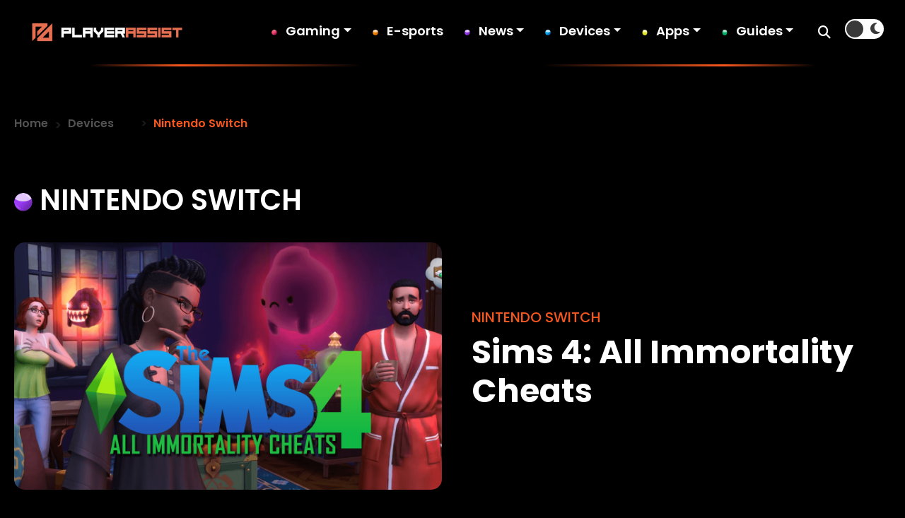

--- FILE ---
content_type: text/css
request_url: https://playerassist.com/wp-content/themes/playerassist/css/style.css?ver=1725365309
body_size: 6155
content:
@import url("https://fonts.googleapis.com/css2?family=Poppins:ital,wght@0,100;0,200;0,300;0,400;0,500;0,600;0,700;0,800;0,900;1,100;1,200;1,300;1,400;1,500;1,600;1,700;1,800;1,900&display=swap");

body,
html {
   font-family: "Poppins", sans-serif;
   font-size: 18px;
   font-weight: 400;
   background: #000;
   transition: background-color 0.5s ease;
}

h1,
h2,
h3,
h4,
h5,
h6,
.h1,
.h2,
.h3,
.h4,
.h5,
.h6 {
   font-family: "Poppins", sans-serif;
   font-weight: 700;
}
a:hover{
    text-decoration:none;
}
.zup {
   z-index: 99;
   position: relative;
}

.fw-600 {
   font-weight: 600;
}

/* Updating Grid */
.container {
   width: 100%;
   padding-right: 20px;
   padding-left: 20px;
   margin-right: auto;
   margin-left: auto;
   max-width: 1580px;
}

/*img hover start*/
.hover-scale {
   display: inline-block;
   overflow: hidden;
   border-radius: 15px;
}
.hover-scale {
   transition: transform 0.3s ease-in-out;
}
.hover-scale:hover {
   transform: scale(1.04);
   cursor: pointer;
}
/*img hover end*/

#custom-cursor {
   width: 259.141px;
   height: 259.141px;
   flex-shrink: 0;
   border-radius: 259.141px;
   opacity: 0.3;
   background: #f6571e;
   filter: blur(80px);
   position: fixed; /* Use fixed position to make it stay in place during scrolling */
   pointer-events: none;
   transform: translate(-50%, -50%); /* Center the cursor */
   z-index: 9999;
}

.container-sm {
   width: 100%;
   padding-right: 20px;
   padding-left: 20px;
   margin-right: auto;
   margin-left: auto;
   max-width: 1240px;
}

.double-border {
   border-bottom: 2px solid #343333;
}

/*header start*/
header {
   font-family: "Poppins", sans-serif;
   padding: 15px 30px;
   background-color: #000;
       border-bottom: 3px solid;
    border-image-source: linear-gradient(90deg, rgba(246,87,30,0) 10%, rgba(246,87,30,1) 20%, rgba(246,87,30,0) 40%, rgba(246,87,30,0) 60%, rgba(246,87,30,1) 80%, rgba(246,87,30,0) 90%);
    border-image-slice: 1;
}
.light-background header {
   background-color: #fff;
}

.header-container {
   margin-right: auto;
   margin-left: auto;
   max-width: 1580px;
   display: flex;
   align-items: center;
}

.header-logo {
   width: 20%;
}
.logo-dark {
   display: none !important;
}
.light-background .logo-dark {
   display: block !important;
}
.light-background .logo-light {
   display: none !important;
}

.header-left {
   width: 80%;
   display: flex;
   justify-content: flex-end;
   align-items: center;
}

.menu-bg {
   display: flex;
   align-items: center;
}

/* Style for the header-box */
.header-box {
   display: flex;
   justify-content: space-between;
   align-items: center;
}

/* Style for the image */
.header-box img {
   max-width: 100%;
}

/* Style for the search box */
.search-box {
   display: flex;
   align-items: center;
}

/* Style for the search input */
.search-box input[type="text"] {
   padding: 8px;
   border: none;
   border-radius: 0px;
   margin-right: 15px;
   font-size: 14px;
   padding: 12px 20px !important;
   outline: none;
}

/*Light and dark mode start*/
.light-background {
   background: #fff;
}

.checkbox {
   opacity: 0;
   position: absolute;
}

.checkbox-label {
   background-color: #fff;
   width: 55px;
   height: 28px;
   border-radius: 50px;
   position: relative;
   padding: 0px 5px;
   cursor: pointer;
   display: flex;
   align-items: center;
   justify-content: space-between;
   top: 0px;
   margin-left: 20px;
}
.light-background .checkbox-label {
   background-color: #000;
}

.fa-moon,
.fa-sun {
   color: #393939;
   font-size: 18px;
}
.light-background .fa-moon,
.fa-sun {
   color: #fff;
}

.checkbox-label .ball {
   background-color: #393939;
   width: 24px;
   height: 24px;
   position: absolute;
   left: 2px;
   top: 2px;
   border-radius: 50%;
   transition: transform 0.2s linear;
}

.light-background .checkbox-label .ball {
   background-color: #fff;
}

.checkbox:checked + .checkbox-label .ball {
   transform: translateX(25px);
}

/*Light and dark mode end*/

.menu {
   list-style: none;
   padding: 0;
   margin: 0px;
   display: flex;
}

.menu li {
   margin-right: 30px;
   position: relative;
   padding-left: 0px;
}

.menu li a {
   color: #fff;
   font-size: 18px;
   text-decoration: none;
   font-weight: 600;
   padding: 0px 0px 5px 20px;
}
.light-background .menu li a {
   color: #000 !important;
}
.menu li a:hover {
   color: #ff8000 !important;
}
.search-icon {
   cursor: pointer;
   margin-left: 5px;
}
.search-icon i {
   color: #fff;
}
.light-background .search-icon i {
   color: #000;
}
.search-icon i:hover {
   color: #f6571e !important;
}
/* Styles for the popup */
.popup {
   position: fixed;
   top: 70px;
   left: 0;
   width: 100%;
   background-color: rgba(0, 0, 0, 0.5);
   display: none;
   justify-content: center;
   align-items: center;
}

.popup-form {
   background-color: #000;
   padding: 20px;
   border-radius: 0px 0px 5px 5px;
   width: 100%;
}
.light-background .popup-form {
   background-color: #f1f1f1;
}

.popup-form input {
   width: calc(100% - 40px);
   padding: 5px;
   font-size: 14px;
}

/* Adding different background images to each list item */
.menu li:nth-child(1) {
   background: url("https://playerassist.com/wp-content/uploads/2024/05/gaming-icon.svg")
      no-repeat left center;
   background-size: 8px 8px;
}

.menu li:nth-child(2) {
   background: url("https://playerassist.com/wp-content/uploads/2024/05/game-review-icon.png")
      no-repeat left center;
   background-size: 8px 8px;
}

.menu li:nth-child(3) {
   background: url("https://playerassist.com/wp-content/uploads/2024/05/gaming-news0blue-circel.png")
      no-repeat left center;
   background-size: 8px 8px;
}

.menu li:nth-child(4) {
   background: url("https://playerassist.com/wp-content/uploads/2024/05/guide-blue-icon.png")
      no-repeat left center;
   background-size: 8px 8px;
}

.menu li:nth-child(5) {
   background: url("https://playerassist.com/wp-content/uploads/2024/05/app-icon.png")
      no-repeat left center;
   background-size: 8px 8px;
}

.menu li:nth-child(6) {
   background: url("https://playerassist.com/wp-content/uploads/2024/05/guide-icon.png")
      no-repeat left center;
   background-size: 8px 8px;
}

/*.menu li:nth-child(7) {*/
/*    margin-left: -20px;*/
/*}*/

.btn-md-none {
   display: none;
}

.submenu {
   width: 200px;
   position: absolute;
   background: #000;
   border: 1px solid #ff8101;
   text-align: left;
   padding: 15px;
   top: 30px;
   left: 20px;
   visibility: hidden;
   opacity: 0;
   -webkit-transition: 0.3s;
   -o-transition: 0.3s;
   transition: 0.3s;
   display: none;
   border-radius: 0 !important;
}

.submenu li {
   margin-right: 0px;
   background: none !important;
   margin-left: 0px !important;
   margin-bottom: 5px;
}

.submenu li a {
   padding: 0px !important;
}

.light-background .submenu {
   background: #fff !important;
}

.light-background .submenu li a {
   color: #000 !important;
}

.light-background .submenu li a:hover {
   color: #f6571e !important;
}

.fa-chevron-down:before {
   display: none !important;
}

#menu li:hover .submenu {
   visibility: visible;
   opacity: 1;
   display: block;
}

/* Show menu-bg on mobile when .show-menu class is added */
.show-menu {
   display: block;
}

/* Hamburger icon styles */
.hamburger-icon {
   display: none;
   /* Hide by default */
   cursor: pointer;
   color: #fff;
   font-size: 24px;
   margin-left: 15px;
}
.close-icon {
   position: absolute;
   top: 10px;
   right: 24px;
   cursor: pointer;
   font-size: 30px;
   color: #fff !important;
}
.light-background .close-icon {
   color: #000 !important;
}
.close-icon:hover {
   color: #f6571e !important;
}

.hamburger-menu {
   display: none;
}

.menu-close {
   display: none !important;
   color: #fff;
   cursor: pointer;
   position: relative;
   left: 98%;
}
.light-background .menu-close {
   color: #000 !important;
}

/*header end*/

.category-name {
   display: flex;
   align-items: center;
}

.category-title {
   flex-grow: 0;
   flex-shrink: 0;
}

.category-line {
   flex-grow: 1;
   display: flex;
   flex-direction: column;
   padding: 0px 20px;
}

.category-link {
   flex-grow: 0;
   flex-shrink: 0;
}

.category-name h2 {
   font-size: 40px;
   text-transform: uppercase;
   font-weight: 600;
}

/*Text Color Start*/
.text-white,
.text-white a {
   color: #fff !important;
}

.text-white-1 {
   color: #fff !important;
}

.light-background .text-white,
.light-background .text-white a {
   color: #000 !important;
}
.text-white a:hover {
   color: #f6571e !important;
}

/*hero start*/

.player-hero {
   background-size: cover;
   background-position: center;
   background-image: url("https://playerassist.com/wp-content/uploads/2024/05/hero-bg.jpg");
   padding: 220px 20px;
   background-repeat: no-repeat;
}

.player-hero h1 {
   font-size: 60px;
   color: #fff;
   line-height: 1.3em;
   margin: 0px 0px 50px 0px;
   font-weight: 700;
}

.player-hero h2 {
   font-size: 24px;
   color: #ffd300;
   font-weight: 500;
}

.player-hero h2 i {
   margin-right: 8px;
   font-size: 18px;
   margin-top: -5px;
}

.read-more-btn {
   padding: 16px 80px;
   background: rgb(242, 85, 28);
   background: linear-gradient(
      120deg,
      rgba(242, 85, 28, 1) 0%,
      rgba(219, 124, 31, 1) 100%
   );
   color: #fff;
   text-decoration: none;
   border-radius: 5px;
   font-size: 22px;
   text-transform: uppercase;
   font-weight: 700;
   filter: drop-shadow(0 4px 16px rgba(246, 87, 30, 0.58));
   transition: transform 0.3s ease, box-shadow 0.3s ease;
}

.read-more-btn:hover {
   transform: scale(2);
   filter: drop-shadow(0 6px 20px rgba(246, 87, 30, 0.9));
   color: #fff;
   text-decoration: none;
}

/*hero end*/

/*Featured Post Slider Start*/

.featured-post-slide-bg {
   background: rgb(24, 24, 24);
   background: linear-gradient(
      90deg,
      rgba(24, 24, 24, 1) 0%,
      rgba(0, 0, 0, 1) 100%
   );
   border-top: 4px solid;
   border-bottom: 4px solid;
   border-image-source: linear-gradient(
      90deg,
      rgba(255, 103, 0, 0) 0%,
      rgba(255, 103, 0, 0) 23%,
      rgba(255, 103, 0, 1) 48%,
      rgba(255, 103, 0, 0) 75%,
      rgba(255, 103, 0, 0) 100%
   );
   border-image-slice: 1;
   padding: 40px 80px;
   position: relative;
}

.light-background .featured-post-slide-bg {
   background: rgb(245, 245, 245);
   background: linear-gradient(
      90deg,
      rgba(245, 245, 245, 1) 0%,
      rgba(255, 255, 255, 0) 100%
   );
}

.featured-post-slider .carousel {
   background: #eee;
}

.featured-post-slider .carousel-cell {
   width: 30%;
   margin-right: 50px;
}

.featured-custom-buttons {
   display: flex;
   justify-content: space-between;
}

.featured-custom-buttons button {
   border: 1px dashed #f6571e;
   width: 72px;
   height: 72px;
   border-radius: 50% !important;
   background: none;
   top: 50%;
   transform: translateY(-50%);
   outline: none;
   display: flex;
   align-items: center;
   justify-content: center;
}

.featured-custom-buttons button i {
   font-size: 26px;
   color: #fff;
}

.light-background .featured-custom-buttons button i {
   color: #000;
}

.previous-button-2 {
   left: 90px !important;
   position: absolute;
}

.next-button-2 {
   right: 90px !important;
   position: absolute;
}

.game-post {
   display: flex;
   align-items: center;
}

.post-category-img {
   width: 30%;
}

.post-category-img img {
   border-radius: 6px;
   max-width: 100%;
   height: 152px;
   object-fit: cover;
}

.post-category-details {
   width: 70%;
   padding: 0px 20px;
}

.light-background .post-category-details h3,
.light-background .post-category-details .featured-title a,
.light-background .post-category-details p {
   color: #000;
}

.post-category-details .featured-title,
.post-category-details .featured-title a {
   color: #fff;
   font-size: 18px;
   line-height: 1.3em;
   font-weight: 700;
   margin: 8px 0px;
}

.post-category-details .featured-title a:hover {
   color: #ff8000 !important;
   text-decoration: none !important;
}

.post-category-details p {
   margin: 0;
}

.category-ylw a,
.category-ylw i,
.comma {
   color: #ffd300;
   text-transform: uppercase;
   font-weight: 500;
   font-size: 15px;
}
.light-background .category-ylw a,
.light-background .category-ylw i,
.light-background .comma{
    color:#EEC505!important;
}


.post-date {
   font-size: 12px;
   color: #cbcbcb;
   font-weight: 400;
   margin-left: 30px;
   margin-top: -6px;
}

.light-background .post-date {
   color: #4c4c4c !important;
}

.post-content {
   font-size: 16px;
   color: #fff;
   font-weight: 300;
   line-height: 1.4em;
}

.post-content a {
   color: #e76f51;
   text-decoration: none;
}

.post-content a:hover {
   font-weight: 600;
   color: #fff;
}

.light-background .post-content a:hover {
   color: #000;
}

/*Featured Post Slider End*/

/*Daily Discoveries Start*/

.daily-discoveries-post {
   position: relative;
   overflow: hidden;
   display: flex;
   flex-direction: column;
   align-items: center;
}

.daily-discoveries-post::before {
   content: "";
   position: absolute;
   top: 0;
   left: 0;
   width: 100%;
   height: 100%;
   background: rgb(0, 0, 0);
   background: linear-gradient(
      180deg,
      rgba(0, 0, 0, 0.55) 28%,
      rgba(0, 0, 0, 1) 100%
   );
   z-index: 4;
   border-radius: 15px;
   pointer-events: none;
}

.daily-discoveries-post img {
   position: relative;
   z-index: 0;
   border-radius: 15px;
}
.daily-discoveries-post .daily-small {
   height: 300px;
}

.daily-discoveries-post div {
   position: absolute;
   z-index: 9;
   color: white;
   padding: 20px;
   bottom: 15px;
   left: 15px;
}

.daily-discoveries-post div a {
   font-size: 15px;
   color: #4caf50;
}

.daily-discoveries-post div a:hover {
   text-decoration: none;
   color: #fff !important;
}

.daily-discoveries-post div h3,
.daily-discoveries-post div h3 a {
   font-size: 28px;
   color: #fff;
   line-height: 1.3em;
}
.daily-discoveries-post div h3 a:hover,
.daily-discoveries-post div h3:hover {
   color: #ff8000 !important;
}

.daily-discoveries-post div p {
   font-size: 18px;
   margin: 0;
   color: #fff;
}

.daily-discoveries-postdiv p a {
   color: #e76f51;
   font-size: 15px;
}

.daily-discoveries-post div .date {
   color: #a9a8a8;
   margin-top: 5px;
   font-size: 16px !important;
}

.daily-discoveries-post div p a {
   color: #e76f51;
}

.daily-discoveries-post div p a:hover {
   color: #fff;
   font-weight: 600;
}

.height-600 {
   height: 627px;
   object-fit: cover !important;
}

/*Daily Discoveries End*/

/*Trending Category Start*/

.trending-bg {
   background-color: #111111;
   background-image: url("https://playerassist.com/wp-content/uploads/2024/05/trending-bg.jpg");
   background-size: cover;
   background-repeat: no-repeat;
   background-position: center;
   border-top: 2px solid;
   border-image-source: linear-gradient(
      90deg,
      rgba(255, 142, 0, 0) 10%,
      rgba(255, 142, 0, 1) 25%,
      rgba(255, 142, 0, 0) 40%,
      rgba(255, 142, 0, 0) 60%,
      rgba(255, 142, 0, 1) 75%,
      rgba(255, 142, 0, 0) 90%
   );
   border-image-slice: 1;
   position: relative;
}

.light-background .trending-bg {
   background-color: #f8f8f8;
   background-image: url("https://playerassist.com/wp-content/uploads/2024/05/trending-light-bg.jpg");
}

.trending-bg:after {
   content: "";
   height: 142px;
   width: 130px;
   background-image: url("https://playerassist.com/wp-content/uploads/2024/05/sward.svg");
   background-size: contain;
   background-repeat: no-repeat;
   position: absolute;
   left: 0px;
   top: -90px;
   animation: bounce 2s infinite;
}

@keyframes bounce {
   0% {
      transform: translateY(0);
   }
   50% {
      transform: translateY(-20px);
   }
   100% {
      transform: translateY(0);
   }
}
.light-background .trending-bg:after {
   background-image: url("https://playerassist.com/wp-content/uploads/2024/05/trending-icons.svg");
}

.trending-post {
   position: relative;
   overflow: hidden;
   display: flex;
   flex-direction: column;
   align-items: center;
   margin: 0px 10px;
   width: 100%;
}

.scale-img img {
   right: -40px;
   transform: scale(1.1);
   position: relative;
}

.trending-post a {
   text-decoration: none;
}

.trending-post::before {
   content: "";
   position: absolute;
   top: 0;
   left: 0;
   width: 100%;
   height: 100%;
   background: rgb(0, 0, 0);
   background: linear-gradient(
      180deg,
      rgba(0, 0, 0, 0.55) 0%,
      rgba(14, 14, 14, 1) 100%
   );
   z-index: 4;
   border-radius: 15px;
}

.trending-post img {
   position: relative;
   z-index: 0;
   border-radius: 15px;
   height: 260px;
   object-fit: cover;
   max-width: 100%;
   width: 350px;
}

.trending-post div {
   position: absolute;
   z-index: 9;
   color: white;
   padding: 20px;
   top: 0;
}

.trending-post div a {
   font-size: 15px;
   color: #4caf50;
}
.trending-post div a:hover {
   color: #fff !important;
}

.trending-post div h3,
.trending-post div h3 a {
   font-size: 26px;
   color: #fff;
   margin-top: 10px;
}

.trending-post div h3:hover,
.trending-post div h3 a:hover {
   color: #ff8000 !important;
}
.trending-post div p {
   font-size: 15px;
   margin: 0;
   color: #fff;
}

.trending-post div p a {
   color: #e76f51;
   font-size: 15px;
}

.trending-post div .date {
   color: #cecece;
   margin-top: 5px;
}

.mln-50 {
   margin-left: -120px;
}
.latest-post-info a:hover{
    font-weight:700!important;
}
/*Trending Category End*/

.see-more-btn {
   color: #f6571e;
   text-transform: uppercase;
   font-weight: 600;
   font-size: 22px;
}
.see-more-btn i{
    margin-left:10px;
}
.see-more-btn:hover {
   color: #fff !important;
   text-decoration: none;
}

.light-background .see-more-btn:hover {
   color: #000 !important;
   text-decoration: none;
}

.category-view a {
   color: #f6571e;
   font-weight: 500;
   font-size: 20px;
}
.category-view a:hover{
    color:#fff;
}
.light-background .category-view a:hover{
    color:#000;
}

.category-view div img {
   height: 500px;
   width: 890px;
   object-fit: cover;
}

.category-view h2 a {
   font-size: 60px !important;
   text-transform: capitalize;
   font-weight: 700;
   text-decoration: none;
}

/*category Four post styling start*/
.four-post div img {
   width: 350px;
   height: 200px;
   object-fit: cover;
}
.four-post .text-white {
   margin-top: 5px !important;
}

.four-post div a {
   font-size: 14px;
   color: #f6571e;
   text-transform: uppercase;
}

.four-post div h4 a {
   line-height: 1.5em;
   font-size: 26px;
   font-weight: 700;
   text-decoration: none;
   text-transform: capitalize;
}

/*category Four post styling end*/

/*latest in category start*/
.latest-in-category {
   display: flex;
   align-items: center;
}

.latest-img {
   width: 50%;
}

.latest-img img {
   width: 240px;
   height: 190px;
   object-fit: cover;
}

.latest-post-info {
   width: 50%;
   margin-left: 20px;
}

.latest-post-info h5 a {
   line-height: 1.5em;
   font-size: 20px;
   text-decoration: none;
   text-transform: capitalize;
}

.latest-post-info a {
   font-size: 16px;
   color: #e0005e;
   text-transform: uppercase;
}
.latest-post-info a:hover{
    color:#BB0451;
    font-weight:500;
}

.latest-post-info p,
.latest-post-info p a {
   color: #4c4c4c !important;
   font-weight: 600 !important;
   font-size: 12px !important;
   text-transform: capitalize !important;
}
.latest-post-info p a:hover{
    color:#F6571E!important;
}

/*More Post Start*/
.more-post {
   display: flex;
   flex-wrap: wrap;
}

.post-details {
   position: relative;
   width: 31%;
   margin: 10px;
   overflow: hidden;
   transition: transform 0.3s ease;
}
.post-details:hover {
   transform: scale(1.02);
}

.post-details img {
   max-width: 100%;
   border-radius: 15px;
   width: 500px;
   object-fit: cover;
   height: 360px;
}

.post-details::before {
   content: "";
   position: absolute;
   top: 0;
   left: 0;
   width: 100%;
   height: 100%;
   background: linear-gradient(
      180deg,
      rgba(0, 0, 0, 0.55) 0%,
      rgba(14, 14, 14, 1) 100%
   );
   border-radius: 15px;
   pointer-events: none;
}

.post-details div {
   position: absolute;
   bottom: 0;
   left: 0;
   padding: 25px;
}

.post-details div a {
   font-weight: 700;
   text-transform: uppercase;
   color: #f6571e;
   font-size: 20px;
   text-decoration: none;
}

.post-details div a:hover {
   color: #fff;
}

.post-details div h4 a {
   color: #fff;
   font-weight: 700;
   text-transform: capitalize;
   font-size: 26px;
   margin: 5px 0px 0px 0px;
   line-height: 1.5em;
}
.post-details div h4 a:hover {
   color: #f6571e !important;
}

/*Category Slider Start*/

.category-slides .flickity-slider {
   left: -10% !important;
}

.category-slides .flickity-viewport::before,
.category-slides .flickity-viewport::after {
   background: linear-gradient(
      90deg,
      rgba(0, 0, 0, 1) 28%,
      rgba(0, 0, 0, 1) 56%,
      rgba(0, 0, 0, 0) 100%
   );
   content: "";
   height: 110px;
   position: absolute;
   width: 200px;
   z-index: 2;
}

.light-background .category-slides .flickity-viewport::before,
.light-background .category-slides .flickity-viewport::after {
   background: linear-gradient(
      90deg,
      rgba(255, 255, 255, 1) 28%,
      rgba(255, 255, 255, 1) 56%,
      rgba(255, 255, 255, 0) 100%
   );
}

.category-slides .flickity-viewport::after {
   right: 0;
   top: 0;
   transform: rotateZ(180deg);
}

.category-slides .flickity-viewport::before {
   left: 0;
   top: 0;
}
.category-slides .carousel {
   background: #eee;
}

.category-slides .carousel-cell {
   width: 380px;
   margin-right: 15px;
   background-image: url("https://playerassist.com/wp-content/uploads/2024/05/unselected-bg.svg");
   background-size: contain;
   background-repeat: no-repeat;
   display: flex;
   align-items: center;
   justify-content: center;
   height: 110px;
}

.light-background .category-slides .carousel-cell {
   background-image: url("https://playerassist.com/wp-content/uploads/2024/05/category-light.svg");
}

.category-slides .carousel-cell h2,
.category-slides .carousel-cell h2 a {
   color: #fff;
   font-size: 28px;
   text-transform: uppercase;
   font-weight: 700;
   font-family: "Poppins", sans-serif;
   margin: 0;
   text-decoration: none !important;
}

.category-slides a:hover {
   text-decoration: none !important;
}

.light-background .category-slides .carousel-cell h2 {
   color: #000;
}

.category-slides .carousel-cell:hover {
   background-image: url("https://playerassist.com/wp-content/uploads/2024/05/selected-slide.svg");
}

.light-background .category-slides .carousel-cell:hover {
   background-image: url("https://playerassist.com/wp-content/uploads/2024/05/category-selected-light-hover.svg");
}

.custom-buttons,
.popular-custom-buttons {
   text-align: center;
   margin-top: 50px;
   position: relative;
}

.custom-buttons .next-button:after,
.popular-custom-buttons .next-button-1:after {
   content: "";
   height: 4px;
   width: 350px;
   background-image: url("https://playerassist.com/wp-content/uploads/2024/05/next-line.svg");
   background-size: contain;
   background-repeat: no-repeat;
   position: absolute;
   top: 20px;
   margin-left: 20px;
   right: 20%;
}

.custom-buttons .previous-button:before,
.popular-custom-buttons .previous-button-1:before {
   content: "";
   height: 4px;
   width: 350px;
   background-image: url("https://playerassist.com/wp-content/uploads/2024/05/previous-line.svg");
   background-size: contain;
   background-repeat: no-repeat;
   position: absolute;
   top: 20px;
   left: 20%;
}

.custom-buttons button,
.popular-custom-buttons button {
   background: none;
   padding: 0;
   margin: 0px 30px;
   border: none;
   border: none !important;
   outline: none;
}

.custom-buttons button i,
.popular-custom-buttons button i {
   color: #fff;
   font-size: 45px;
}
.custom-buttons button i:hover,
.popular-custom-buttons button i:hover{
   color: #F6571E!important;
}
.light-background .custom-buttons button i,
.light-background .popular-custom-buttons button i {
   color: #000;
}

/*Popular Category Slider start*/

.popular-category .flickity-slider {
   left: 0% !important;
}

.popular-category .flickity-viewport::before,
.popular-category .flickity-viewport::after {
   background: linear-gradient(
      90deg,
      rgba(0, 0, 0, 1) 28%,
      rgba(0, 0, 0, 1) 56%,
      rgba(0, 0, 0, 0) 100%
   );
   content: "";
   height: 350px;
   position: absolute;
   width: 350px;
   z-index: 2;
}

.popular-category .flickity-viewport::after {
   right: 0;
   top: 0;
   transform: rotateZ(180deg);
}

.popular-category .flickity-viewport::before {
   left: 0;
   top: 0;
}

.light-background .popular-category .flickity-viewport::before,
.light-background .popular-category .flickity-viewport::after {
   background: linear-gradient(
      90deg,
      rgba(255, 255, 255, 1) 28%,
      rgba(255, 255, 255, 1) 56%,
      rgba(255, 255, 255, 0) 100%
   );
}
.popular-category .flickity-viewport::before {
   left: 0;
   top: 0;
}

.popular-category .carousel {
   background: #eee;
}

.popular-category .carousel-cell {
   width: 260px;
   margin-right: 25px;
   background-image: url("https://playerassist.com/wp-content/uploads/2024/05/popular-unselect-bg.svg");
   background-size: contain;
   background-repeat: no-repeat;
   display: flex !important;
   align-items: center !important;
   justify-content: center !important;
   text-align: center !important;
   height: 350px;
}

/*.popular-category .carousel-cell a{*/
/*     display: flex!important;*/
/*    align-items: center!important;*/
/*    justify-content: center!important;*/
/*    text-align:center!important;*/
/*}*/
.popular-category .carousel-cell a img {
   width: 110px;
}

.light-background .popular-category .carousel-cell {
   background-image: url("https://playerassist.com/wp-content/uploads/2024/05/light-category-bg.svg");
}

.popular-category .carousel-cell a {
   text-decoration: none;
}

.popular-category .carousel-cell a h2 {
   color: #fff;
   font-size: 26px;
   text-transform: uppercase;
   font-weight: 700;
   font-family: "Poppins", sans-serif;
   margin: 10px 15px 0px 15px;
   text-decoration: none;
}

.light-background .popular-category .carousel-cell a h2 {
   color: #000000;
}

.popular-category .carousel-cell:hover {
   background-image: url("https://playerassist.com/wp-content/uploads/2024/05/popular-selected-bg.svg");
}

.light-background .popular-category .carousel-cell:hover {
   background-image: url("https://playerassist.com/wp-content/uploads/2024/05/light-select-bg.svg");
}

.popular-custom-buttons {
   text-align: center;
   margin-top: 30px;
}

/*gaming review bg start*/
.gaming-review-bg {
   background-color: #111111;
   background-image: url("https://playerassist.com/wp-content/uploads/2024/05/gaming-review-bg.jpg");
   background-size: cover;
   background-repeat: no-repeat;
   background-position: right bottom;
}

.gaming-review-bg,
.varlorant-icon {
   position: relative;
}

.gaming-review-bg:after {
   content: "";
   height: 80px;
   width: 80px;
   background-image: url("https://playerassist.com/wp-content/uploads/2024/05/cup.svg");
   background-size: contain;
   background-repeat: no-repeat;
   position: absolute;
   left: 0px;
   bottom: -40px;
   animation: bounce 2s infinite;
}
.varlorant-icon:before {
   content: "";
   height: 110px;
   width: 110px;
   background-image: url("https://playerassist.com/wp-content/uploads/2024/05/bomb.svg");
   background-size: contain;
   background-repeat: no-repeat;
   position: absolute;
   right: 0px;
   bottom: 40px;
   animation: bounce 2s infinite;
}

.light-background .varlorant-icon:before {
   background-image: url("https://playerassist.com/wp-content/uploads/2024/05/bomb-light.svg");
   animation: bounce 2s infinite;
}

.light-background .gaming-review-bg {
   background-color: #f8f8f8;
   background-image: url("https://playerassist.com/wp-content/uploads/2024/05/gaming-review-bg-light.jpg");
}

/*gaming review bg end*/

/*Gaming icon start*/
.gaming-icon {
   position: relative;
}

.gaming-icon:after {
   content: "";
   height: 80px;
   width: 80px;
   background-image: url("https://playerassist.com/wp-content/uploads/2024/05/reverse.svg");
   background-size: contain;
   background-repeat: no-repeat;
   position: absolute;
   right: 40px;
   top: 600px;
   animation: bounce 2s infinite;
}

/*Gaming icon end*/

/*Guides & Troubleshooting bg start*/
.guide-bg {
   background-color: #111111;
   background-image: url("https://playerassist.com/wp-content/uploads/2024/05/guide-bg.jpg");
   background-size: cover;
   background-repeat: no-repeat;
   background-position: left bottom;
   position: relative;
}

.guide-bg:after {
   content: "";
   height: 100px;
   width: 100px;
   background-image: url("https://playerassist.com/wp-content/uploads/2024/05/key.svg");
   background-size: contain;
   background-repeat: no-repeat;
   position: absolute;
   right: 20px;
   bottom: 20px;
}

.light-background .guide-bg:after {
   background-image: url("https://playerassist.com/wp-content/uploads/2024/05/key-white.svg");
   animation: bounce 2s infinite;
}

.light-background .guide-bg {
   background-color: #f8f8f8;
   background-image: url("https://playerassist.com/wp-content/uploads/2024/05/guide-light-bg.jpg");
}

/*Guides & Troubleshooting bg end*/

/*Footer Start*/
.bg-black {
   background-color: #000;
}
.light-background .bg-black {
   background-color: #fff;
}

.update-bg {
   background: rgb(27, 27, 27);
   background: linear-gradient(
      180deg,
      rgba(27, 27, 27, 1) 0%,
      rgba(0, 0, 0, 1) 47%
   );
   position: relative;
}

/*   ---------Top Icon Of Footer----------*/
.update-bg::before {
   content: "";
   position: absolute;
   top: -70px;
   left: 95px;
   background-image: url("https://playerassist.com/wp-content/uploads/2024/05/king-icon.svg");
   background-size: contain;
   background-repeat: no-repeat;
   width: 130px;
   height: 130px;
   animation: bounce 2s infinite;
}

.form-txt {
   font-weight: 600;
   color: #aaaaa9;
}

.container-sm h5 {
   font-size: 20px;
}

#menu-games-footer-menu,
#menu-device-footer-menu,
#menu-footer-about-menu,
#menu-social-media {
   list-style: none;
   padding: 0;
   margin: 20px 0px 0px 0px;
}

#menu-games-footer-menu li,
#menu-device-footer-menu li,
#menu-footer-about-menu li,
#menu-social-media li {
   margin-bottom: 15px;
}

#menu-games-footer-menu li a,
#menu-device-footer-menu li a,
#menu-footer-about-menu li a,
#menu-social-media li a {
   color: #e3e3e3 !important;
   font-size: 18px !important;
}

#menu-games-footer-menu li a:hover,
#menu-device-footer-menu li a:hover,
#menu-footer-about-menu li a:hover,
#menu-social-media li a:hover {
   color: #f6571e !important;
   text-decoration: none;
}

.gradient-border {
   border-top: 2px solid;
   border-bottom: 2px solid;
   border-image-source: linear-gradient(
      90deg,
      rgba(255, 142, 0, 0) 10%,
      rgba(255, 142, 0, 1) 25%,
      rgba(255, 142, 0, 0) 40%,
      rgba(255, 142, 0, 0) 60%,
      rgba(255, 142, 0, 1) 75%,
      rgba(255, 142, 0, 0) 90%
   );
   border-image-slice: 1;
}

.container-footer {
   width: 100%;
   padding-right: 20px;
   padding-left: 20px;
   margin-right: auto;
   margin-left: auto;
   max-width: 1400px;
}

.light-background .container-footer .text-white-1 {
   color: #fff !important;
}

.copyright-bg {
   background-color: #171717;
}

.copyright-bg p {
   font-size: 18px;
   color: #efefef;
   margin: 0;
   font-weight: 500;
}

.footer-element {
   position: relative;
}

.footer-element:after {
   content: "";
   height: 473px;
   width: 280px;
   background-image: url("https://playerassist.com/wp-content/uploads/2024/05/footer-vector.svg");
   background-size: contain;
   background-repeat: no-repeat;
   position: absolute;
   right: 20px;
   bottom: -10px;
}

.fs-16 {
   font-size: 15px;
}

/*Footer End*/
#custom-cursor { display:none !important; }
/*bread wrapper start*/

.bread-cumb-wrapper {
   border-bottom: 1px solid #e3e3e3;
}

.custom-breadcumb {
   /*margin-top: 80px;*/
   padding: 15px 0;
   background-color: transparent;
   margin-bottom: 0;
}

.custom-breadcumb li a {
   font-weight: 600;
   font-size: 16px;
   color: #545353 !important;
}
.custom-breadcumb li a:hover{
    color:#fff!important;
}
.light-background .custom-breadcumb li a:hover{
    color:#000!important;
}
.breadcrumb-item + .breadcrumb-item::before {
   display: inline-block;
   padding-right: 0.5rem;
   color: #1d1b1b;
   content: ">";
   font-weight: 600;
}

.breadcrumb-item.active {
   color: #f6571e;
   font-weight: 600;
   font-size: 16px;
}
/*bread wrapper end*/

/*Pagination styling start*/
.nav-pagination{
    display:flex;
    justify-content: center;
}

.pagination li{
    margin:0px 10px;
}

.nav-pagination .pagination .page-link {
    background-color: #393939; /* Darker background for each page link */
    color: #fff; /* White text color for the links */
    border-radius: 50%;
    width: 44px;
    height: 44px;
    display: flex;
    align-items: center;
    justify-content: center;
    font-weight:600;
    border:none!important;
}

.nav-pagination .pagination .page-link:hover {
    background-color: #F6571E; /* Lighter background on hover */
    color: #fff; /* Lighter text color on hover */
}

.nav-pagination .pagination .active .page-link,
.nav-pagination .pagination .active .page-link:hover {
    background-color: #F6571E; /* Even darker background for the active page */
    color: #fff; /* Maintain white text for readability */
}
.bread-cumb-wrapper{
    border:none;
}
/*Pagination styling end*/

/*Search page styling start*/

.search-page .head-text{
    font-size:40px;
    color:#fff;
    font-weight:600;
}
.light-background .search-page .head-text{
    color:#000!important;
}
.search-page img{
    height: 220px;
    object-fit: cover !important;
    border-radius: 15px;
    margin-bottom:15px;
    overflow: hidden;
}
.search-page img:hover{
   transform: scale(1.02);
}
.search-page h5,.search-page h5 a{
    color:#F6571E;
    text-transform:uppercase;
    font-size:14px;
    font-weight:700;
}
.search-page p a{
    font-size:24px;
    color:#fff;
    font-weight:700;
    line-height:1.3em;
}
.light-background .search-page p a{
    color:#000;
}
.search-page p a:hover{
    color:#F6571E;
}
/*Search page styling end*/


/*=====
category Page Styling start
=======*/


.category-in-latest{
    display:flex;
}
.category-heading{
    font-size:40px;
    font-weight:600;
    text-transform:uppercase;
}
.category-front-post img {
    height: 450px;
    object-fit: cover !important;
    border-radius: 15px;
}
.category-front-post h3 {
    color: #f6571e;
    text-transform: uppercase;
    font-size: 20px;
    margin-bottom: 10px;
    font-weight:500;
}
.category-front-post h2 a {
    font-size: 60px;
    line-height: 1.2em;
    font-weight: 700;
}
.four-category-post img {
    height: 220px;
    object-fit: cover !important;
    border-radius: 15px;
}
.four-category-post h3 {
    color: #f6571e;
    text-transform: uppercase;
    font-size: 14px;
    font-weight:500;
}

.four-category-post h2 a {
    font-size: 25px;
    font-weight: 700;
}
.four-category-post h2{
    line-height:0.85em;
}


.selected-category {
    width: 66%;
}

.advert {
    width: 34%;
}
.selected-category {
    display: flex;
    flex-wrap: wrap;
}

.selected-post {
    width: 46%;
    margin-right: 20px;
    margin-bottom: 30px;
    position: relative;
}
.selected-post img {
    max-width: 100%;
    border-radius: 15px;
    object-fit: cover;
    height: 300px;
}

.selected-post:before {
    content: "";
    position: absolute;
    top: 0;
    left: 0;
    width: 100%;
    height: 100%;
    background: linear-gradient(
        180deg,
        rgba(0, 0, 0, 0.16) 0%,
        rgba(0, 0, 0, 1) 100%
    );
    border-radius: 15px;
}
.selected-post div {
    position: absolute;
    bottom: 0;
    left: 0;
    padding: 20px;
}
.selected-post div h3{
    margin-bottom:0px!important;
}
.selected-post div h3 a {
    font-size: 15px;
    color: #f6571e;
    text-transform: uppercase;
    font-weight: 600!important;
}
.selected-post div h2 {
    line-height: 1em;
}
.selected-post div h2 a {
    font-size: 24px;
    text-transform: capitalize;
    font-weight: 700;
    line-height:1em;
}
.light-background .selected-post div h2 a{
    color:#fff!important;
}

/*selected all post end*/
/*=====
category Page Styling end
=======*/

/*404 page styling start*/
.error-page__info h1{
    font-size:32px;
    font-weight:600;
}
.error-page-btn{
  padding: 16px 80px;
    background: rgb(242, 85, 28);
    background: linear-gradient(120deg, rgba(242, 85, 28, 1) 0%, rgba(219, 124, 31, 1) 100%);
    color: #fff;
    text-decoration: none;
    border-radius: 5px;
    font-size: 22px;
    text-transform: uppercase;
    font-weight: 700;
    filter: drop-shadow(0 4px 16px rgba(246, 87, 30, 0.58));
    transition: transform 0.3s ease, box-shadow 0.3s ease;
}
.error-page-btn:hover {
    transform: scale(2);
    filter: drop-shadow(0 6px 20px rgba(246, 87, 30, 0.9));
    color: #fff;
    text-decoration: none;
}
/*404 page styling end*/
   .custom-breadcumb li:nth-child(2) {
        max-width: 122px !important;
        width: 100%;
    }
.custom-breadcumb { flex-wrap:nowrap !important; }


--- FILE ---
content_type: text/css
request_url: https://playerassist.com/wp-content/tablepress-combined.min.css?ver=4
body_size: 2643
content:
@font-face{font-display:block;font-family:TablePress;font-style:normal;font-weight:400;src:url([data-uri]) format("woff2"),url(//playerassist.com/wp-content/plugins/tablepress/css/build/tablepress.woff) format("woff")}.tablepress{--text-color:#111;--head-text-color:var(--text-color);--head-bg-color:#d9edf7;--odd-text-color:var(--text-color);--odd-bg-color:#f9f9f9;--even-text-color:var(--text-color);--even-bg-color:#fff;--hover-text-color:var(--text-color);--hover-bg-color:#f3f3f3;--border-color:#ddd;--padding:0.5rem;border:none;border-collapse:collapse;border-spacing:0;clear:both;margin:0 auto 1rem;table-layout:auto;width:100%}.tablepress>:not(caption)>*>*{background:none;border:none;box-sizing:initial;float:none!important;padding:var(--padding);text-align:left;vertical-align:top}.tablepress>*+tbody>*>*,.tablepress>tbody>*~*>*,.tablepress>tfoot>*>*{border-top:1px solid var(--border-color)}.tablepress>:where(thead,tfoot)>*>th{background-color:var(--head-bg-color);color:var(--head-text-color);font-weight:700;vertical-align:middle;word-break:normal}.tablepress>:where(tbody)>.odd>*{background-color:var(--odd-bg-color);color:var(--odd-text-color)}.tablepress>:where(tbody)>.even>*{background-color:var(--even-bg-color);color:var(--even-text-color)}.tablepress>.row-hover>tr:hover>*{background-color:var(--hover-bg-color);color:var(--hover-text-color)}.tablepress img{border:none;margin:0;max-width:none;padding:0}.tablepress-table-description{clear:both;display:block}.dataTables_wrapper{clear:both;margin-bottom:1rem;position:relative}.dataTables_wrapper .tablepress{clear:both;margin-bottom:0}.dataTables_wrapper:after{clear:both;content:"";display:block;height:0;line-height:0;visibility:hidden}.dataTables_wrapper label input,.dataTables_wrapper label select{display:inline;margin:2px;width:auto}.dataTables_length{float:left;white-space:nowrap}.dataTables_filter{float:right;white-space:nowrap}.dataTables_filter label input{margin-left:.5em;margin-right:0}.dataTables_info{clear:both;float:left;margin:4px 0 0}.dataTables_paginate{float:right;margin:4px 0 0}.dataTables_paginate .paginate_button{color:#111;display:inline-block;margin:0 5px;outline:none;position:relative;text-decoration:underline}.dataTables_paginate .paginate_button:first-child{margin-left:0}.dataTables_paginate .paginate_button:last-child{margin-right:0}.dataTables_paginate .paginate_button:after,.dataTables_paginate .paginate_button:before{color:#d9edf7}.dataTables_paginate .paginate_button:hover{cursor:pointer;text-decoration:none}.dataTables_paginate .paginate_button:hover:after,.dataTables_paginate .paginate_button:hover:before{color:#049cdb}.dataTables_paginate .paginate_button.disabled{color:#999;cursor:default;text-decoration:none}.dataTables_paginate .paginate_button.disabled:after,.dataTables_paginate .paginate_button.disabled:before{color:#f9f9f9}.dataTables_paginate .paginate_button.current{cursor:default;font-weight:700;text-decoration:none}.dataTables_paginate.paging_simple{padding:0 15px}.dataTables_paginate.paging_simple .paginate_button.next:after,.dataTables_paginate.paging_simple .paginate_button.previous:before{-webkit-font-smoothing:antialiased;bottom:0;content:"\f053";font-family:TablePress;font-size:14px;font-weight:700;height:14px;left:-14px;line-height:1;margin:auto;position:absolute;right:auto;text-align:left;text-shadow:.1em .1em #666;top:0;width:14px}.dataTables_paginate.paging_simple .paginate_button.next:after{content:"\f054";left:auto;text-align:right}.dataTables_scroll{clear:both}.dataTables_scroll .tablepress{width:100%!important}.dataTables_scrollHead table.tablepress{margin:0}.dataTables_scrollBody{-webkit-overflow-scrolling:touch}.dataTables_scrollBody .tablepress thead th:after{content:""}.dataTables_wrapper .dataTables_scroll div.dataTables_scrollBody td>div.dataTables_sizing,.dataTables_wrapper .dataTables_scroll div.dataTables_scrollBody th>div.dataTables_sizing{height:0;margin:0!important;overflow:hidden;padding:0!important}.tablepress{--head-active-bg-color:#049cdb;--head-active-text-color:var(--head-text-color)}.tablepress .sorting,.tablepress .sorting_asc,.tablepress .sorting_desc{cursor:pointer;outline:none;padding-right:20px;position:relative}.tablepress .sorting:after,.tablepress .sorting_asc:after,.tablepress .sorting_desc:after{-webkit-font-smoothing:antialiased;bottom:0;font-family:TablePress;font-size:14px;font-weight:400;height:14px;left:auto;line-height:1;margin:auto;position:absolute;right:6px;top:0}.tablepress .sorting:after{content:"\f0dc"}.tablepress .sorting_asc:after{content:"\f0d8";padding:0 0 2px}.tablepress .sorting_desc:after{content:"\f0d7"}.tablepress .sorting:hover,.tablepress .sorting_asc,.tablepress .sorting_desc{background-color:var(--head-active-bg-color);color:var(--head-active-text-color)}
.tablepress thead th,.tablepress tbody td{text-align:center;vertical-align:middle}.tablepress thead th,.tablepress tfoot th{background-color:#483D8B}.tablepress tbody td{font-family:Tahoma;font-size:10px;color:#000}.tablepress-id-20 tbody td{font-family:Tahoma;font-size:12px;color:red}.tablepress-id-24 tbody td{font-family:Tahoma;font-size:12px;color:#00F}.tablepress-id-27 tbody td{font-family:Tahoma;font-size:9px;color:#00F}.tablepress-id-27 thead th{font-size:9px}.tablepress-id-35 tbody td{font-family:Tahoma;font-size:10px;color:#00F}.tablepress-id-35 thead th{font-family:Tahoma;font-size:12px}.tablepress-id-38 tbody td{font-family:Tahoma;font-size:12px;color:#00F}.tablepress-id-38 thead th{font-family:Tahoma;font-size:12px}.tablepress-id-39 tbody td{font-family:Tahoma;font-size:12px;color:#00F}.tablepress-id-39 thead th{font-family:Tahoma;font-size:12px}.tablepress-id-40 tbody td{font-family:Tahoma;font-size:12px;color:#00F}.tablepress-id-40 thead th{font-family:Tahoma;font-size:12px}.tablepress-id-36 tbody td{font-family:Tahoma;font-size:12px;color:#00F}.tablepress-id-36 thead th{font-family:Tahoma;font-size:12px}.tablepress-id-45 tbody td{font-family:Tahoma;font-size:12px;color:#00F}.tablepress-id-45 thead th{font-family:Tahoma;font-size:12px}.tablepress-id-56 tbody td{font-family:Tahoma;font-size:12px;color:#00F}.tablepress-id-56 thead th{font-family:Tahoma;font-size:12px}.tablepress-id-61 tbody td{font-family:Tahoma;font-size:12px;color:#00F}.tablepress-id-61 thead th{font-family:Tahoma;font-size:12px}.tablepress-id-62 tbody td{font-family:Tahoma;font-size:12px;color:#00F}.tablepress-id-62 thead th{font-family:Tahoma;font-size:12px}.tablepress-id-63 tbody td{font-family:Tahoma;font-size:12px;color:#00F}.tablepress-id-63 thead th{font-family:Tahoma;font-size:12px}.tablepress-id-66 tbody td{font-family:Tahoma;font-size:10px;color:#00F}.tablepress-id-66 thead th{font-family:Tahoma;font-size:10px}.tablepress-id-68 tbody td{font-family:Tahoma;font-size:12px;color:#00F}.tablepress-id-68 thead th{font-family:Tahoma;font-size:12px}.tablepress-id-33 tbody td{font-family:Tahoma;font-size:12px;color:#00F}.tablepress-id-33 thead th{font-family:Tahoma;font-size:12px}.tablepress-id-75 tbody td{font-family:Tahoma;font-size:12px;color:#00F}.tablepress-id-75 thead th{font-family:Tahoma;font-size:12px}.tablepress-id-76 tbody td{font-family:Tahoma;font-size:12px;color:#00F}.tablepress-id-76 thead th{font-family:Tahoma;font-size:12px}.tablepress-id-77 tbody td{font-family:Tahoma;font-size:12px;color:#00F}.tablepress-id-77 thead th{font-family:Tahoma;font-size:12px}.tablepress-id-80 tbody td{font-family:Tahoma;font-size:12px;color:#000}.tablepress-id-80 thead th{font-family:Tahoma;font-size:12px}.tablepress-id-79 tbody td{font-family:Tahoma;font-size:12px;color:#000}.tablepress-id-79 thead th{font-family:Tahoma;font-size:12px}.tablepress-id-87 tbody td{font-family:Tahoma;font-size:10px;color:#00F}.tablepress-id-87 thead th{font-family:Tahoma;font-size:10px}.tablepress-id-88 tbody td{font-family:Tahoma;font-size:12px;color:#00F}.tablepress-id-88 thead th{font-family:Tahoma;font-size:12px}.tablepress-id-89 tbody td{font-family:Tahoma;font-size:10px;color:#00F}.tablepress-id-89 thead th{font-family:Tahoma;font-size:10px}.tablepress-id-90 tbody td{font-family:Tahoma;font-size:12px;color:#00F}.tablepress-id-90 thead th{font-family:Tahoma;font-size:12px}.tablepress-id-91 tbody td{font-family:Tahoma;font-size:12px;color:#00F}.tablepress-id-91 thead th{font-family:Tahoma;font-size:12px}.tablepress-id-92 tbody td{font-family:Tahoma;font-size:12px;color:#00F}.tablepress-id-92 thead th{font-family:Tahoma;font-size:12px}.tablepress-id-93 tbody td{font-family:Tahoma;font-size:10px;color:#00F}.tablepress-id-93 thead th{font-family:Tahoma;font-size:10px}.tablepress-id-95 tbody td{font-family:Tahoma;font-size:12px;color:#00F}.tablepress-id-95 thead th{font-family:Tahoma;font-size:12px}.tablepress-id-73 tbody td{font-family:Tahoma;font-size:12px;color:#00F}.tablepress-id-73 thead th{font-family:Tahoma;font-size:12px}.tablepress-id-101 tbody td{font-family:Tahoma;font-size:12px;color:#00F}.tablepress-id-101 thead th{font-family:Tahoma;font-size:12px}.tablepress-id-101 tbody td{font-family:Tahoma;font-size:12px;color:#00F}.tablepress-id-101 thead th{font-family:Tahoma;font-size:12px}.tablepress-id-107 tbody td{font-family:Tahoma;font-size:8px;color:#00F}.tablepress-id-107 thead th{font-family:Tahoma;font-size:8px}.tablepress-id-105 tbody td{font-family:Tahoma;font-size:10px;color:#00F}.tablepress-id-105 thead th{font-family:Tahoma;font-size:10px}.tablepress-id-113 tbody td{font-family:Tahoma;font-size:10px;color:#00F}.tablepress-id-113 thead th{font-family:Tahoma;font-size:10px}.tablepress-id-111 tbody td{font-family:Tahoma;font-size:10px;color:#00F}.tablepress-id-111 thead th{font-family:Tahoma;font-size:10px}.tablepress-id-112 tbody td{font-family:Tahoma;font-size:10px;color:#00F}.tablepress-id-112 thead th{font-family:Tahoma;font-size:10px}.tablepress-id-104 tbody td{font-family:Tahoma;font-size:10px;color:#00F}.tablepress-id-104 thead th{font-family:Tahoma;font-size:10px}.tablepress-id-82 tbody td{font-family:Tahoma;font-size:10px;color:#00F}.tablepress-id-82 thead th{font-family:Tahoma;font-size:10px}.tablepress-id-108 tbody td{font-family:Tahoma;font-size:10px;color:#00F}.tablepress-id-108 thead th{font-family:Tahoma;font-size:10px}.tablepress-id-115 tbody td{font-family:Tahoma;font-size:10px;color:#000}.tablepress-id-115 thead th{font-family:Tahoma;font-size:10px}.tablepress-id-118 tbody td{font-family:Tahoma;font-size:8px;color:#000}.tablepress-id-118 thead th{font-family:Tahoma;font-size:8px}.tablepress-id-119 tbody td{font-family:Tahoma;font-size:8px;color:#000}.tablepress-id-119 thead th{font-family:Tahoma;font-size:8px}.tablepress-id-120 tbody td{font-family:Tahoma;font-size:10px;color:#000}.tablepress-id-120 thead th{font-family:Tahoma;font-size:10px}.tablepress-id-121 tbody td{font-family:Tahoma;font-size:8px;color:#000}.tablepress-id-121 thead th{font-family:Tahoma;font-size:8px}.tablepress-id-122 tbody td{font-family:Tahoma;font-size:8px;color:#000}.tablepress-id-122 thead th{font-family:Tahoma;font-size:8px}.tablepress-id-123 tbody td{font-family:Tahoma;font-size:8px;color:#000}.tablepress-id-123 thead th{font-family:Tahoma;font-size:8px}.tablepress-id-124 tbody td{font-family:Tahoma;font-size:10px;color:#000}.tablepress-id-124 thead th{font-family:Tahoma;font-size:10px}.tablepress-id-125 tbody td{font-family:Tahoma;font-size:10px;color:#000}.tablepress-id-125 thead th{font-family:Tahoma;font-size:10px}.tablepress-id-128 tbody td{font-family:Tahoma;font-size:10px;color:#000}.tablepress-id-128 thead th{font-family:Tahoma;font-size:10px}

--- FILE ---
content_type: image/svg+xml
request_url: https://playerassist.com/wp-content/uploads/2024/05/king-icon.svg
body_size: 5231
content:
<?xml version="1.0" encoding="UTF-8"?>
<svg xmlns="http://www.w3.org/2000/svg" width="116" height="111" viewBox="0 0 116 111" fill="none">
  <path fill-rule="evenodd" clip-rule="evenodd" d="M69.9898 21.6065C66.9884 22.8537 65.5917 26.2809 66.8297 29.2602C67.7192 31.4009 69.7475 32.7319 71.924 32.8627C72.7073 38.3601 71.9247 45.5693 70.4341 50.9506C68.8754 56.5414 65.2978 60.5124 60.8178 62.3741C56.3599 64.2265 50.9995 63.9695 45.9376 61.1299C41.0814 58.4119 35.4108 53.8584 32.0674 49.4248C33.5103 47.79 33.9979 45.4135 33.1083 43.2728C31.8611 40.2715 28.434 38.8747 25.4546 40.1127C22.4753 41.3507 21.0565 44.7871 22.2945 47.7664C23.3858 50.3926 26.1788 51.82 28.8743 51.2692C31.4051 57.6709 32.7302 69.5167 28.7984 74.8772L37.1892 85.7278L94.083 62.0861L92.3128 48.4843C85.7398 47.489 78.2704 38.1706 75.5281 31.8826C77.8201 30.3608 78.7789 27.3745 77.6876 24.7483C76.4404 21.7469 73.0132 20.3501 70.0339 21.5881L69.9898 21.6065Z" fill="url(#paint0_linear_651_2270)"></path>
  <path style="mix-blend-mode:multiply" fill-rule="evenodd" clip-rule="evenodd" d="M84.8251 44.477C80.9659 46.9606 74.3328 45.4468 72.1353 40.4076C71.9093 44.0988 71.2935 47.8485 70.4118 50.9581C68.853 56.5489 65.2755 60.5199 60.7955 62.3815C56.3376 64.234 50.9772 63.977 45.9153 61.1374C43.0802 59.5464 39.9884 57.3374 37.2222 54.9155C39.2431 60.028 35.6363 65.797 31.1534 66.7799C30.9298 69.9784 30.21 72.9172 28.7411 74.9251L37.1319 85.7757L94.0257 62.134L92.2555 48.5322C89.7962 48.1567 87.2148 46.6155 84.781 44.4954L84.8251 44.477Z" fill="url(#paint1_radial_651_2270)"></path>
  <path fill-rule="evenodd" clip-rule="evenodd" d="M8.18818 54.7367C8.01394 54.3174 8.17274 53.5785 8.65655 53.2481C10.0102 52.582 11.5215 52.4199 12.9588 52.7025C14.5119 53.0147 16.3622 53.9798 17.6728 56.0749L12.702 59.745L8.18818 54.7367Z" fill="url(#paint2_linear_651_2270)"></path>
  <path fill-rule="evenodd" clip-rule="evenodd" d="M42.1516 17.516C37.9805 19.2492 36.0071 24.0289 37.7403 28.1999L38.2722 29.4799L53.3674 23.2072L52.8355 21.9272C51.1023 17.7562 46.3226 15.7828 42.1516 17.516Z" fill="url(#paint3_linear_651_2270)"></path>
  <path fill-rule="evenodd" clip-rule="evenodd" d="M92.4917 19.7056C92.3174 19.2863 91.6817 18.8776 91.1062 18.9874C89.6792 19.4768 88.4981 20.4335 87.6844 21.6515C86.8099 22.9724 86.1884 24.9646 86.7487 27.3715L92.8566 26.438L92.4917 19.7056Z" fill="url(#paint4_linear_651_2270)"></path>
  <path fill-rule="evenodd" clip-rule="evenodd" d="M98.0033 60.5572L101.827 69.7599C102.075 70.3558 102.154 70.9184 102.056 71.5544C101.219 77.3885 89.6544 86.4901 73.6103 93.1571C57.5662 99.8241 42.9569 101.599 38.2321 98.0757C37.7122 97.6965 37.3689 97.2439 37.1212 96.6481L33.2971 87.4453C41.6235 98.4521 99.9738 74.2051 98.0254 60.548L98.0033 60.5572Z" fill="url(#paint5_linear_651_2270)"></path>
  <path fill-rule="evenodd" clip-rule="evenodd" d="M42.6832 18.7928C46.8542 17.0596 51.6339 19.033 53.3671 23.2041C54.651 26.2937 53.8977 29.7123 51.7354 31.9824C57.7937 40.645 67.2123 51.3532 77.7322 50.4496C86.7004 49.6733 91.256 39.8351 91.1176 32.7758C88.8517 31.9316 87.1072 29.9133 86.7493 27.3705C86.2161 23.6583 88.8023 20.2286 92.5015 19.7266C93.5763 33.7726 95.5405 48.2773 98.4525 61.6375C99.6861 67.2842 87.2199 77.3299 69.984 84.4921C52.7481 91.6543 36.865 93.4149 33.7022 88.5439C26.2881 77.0545 17.3851 65.4074 8.1981 54.7582C11.1949 52.5036 15.4281 53.0996 17.6735 56.0744C19.2231 58.122 19.4228 60.7823 18.4224 62.9836C23.3057 68.0713 33.5142 71.7743 40.3915 65.9663C48.4537 59.1482 47.4875 44.9277 45.6444 34.5135C42.5101 34.4443 39.5558 32.5664 38.272 29.4767C36.5387 25.3057 38.5122 20.526 42.6832 18.7928Z" fill="url(#paint6_linear_651_2270)"></path>
  <path style="mix-blend-mode:multiply" fill-rule="evenodd" clip-rule="evenodd" d="M42.5437 91.2641C37.2719 82.9993 31.8691 75.2289 26.3702 67.9126C23.2314 66.836 20.4021 65.0096 18.4443 62.9764C19.4447 60.775 19.245 58.1147 17.6954 56.0671C15.4408 53.0703 11.1856 52.4835 8.21999 54.751C17.4162 65.4222 26.31 77.0473 33.7241 88.5367C34.9521 90.4332 38.1151 91.3186 42.5529 91.2861L42.5437 91.2641Z" fill="url(#paint7_linear_651_2270)"></path>
  <path style="mix-blend-mode:multiply" fill-rule="evenodd" clip-rule="evenodd" d="M83.6328 48.3344C85.2185 56.7592 87.1425 65.2505 89.4047 73.8084C95.4479 69.3562 98.9229 65.0136 98.4994 61.877C98.4994 61.877 98.4994 61.877 98.4902 61.8549C98.4627 61.7887 98.4702 61.6821 98.4426 61.6159C95.5306 48.2557 93.5573 33.729 92.4916 19.7051C88.7795 20.2383 86.2154 23.6589 86.7395 27.3489C87.0974 29.8917 88.8419 31.9101 91.1077 32.7542C91.2093 38.0432 88.6732 44.8941 83.6236 48.3123L83.6328 48.3344Z" fill="url(#paint8_linear_651_2270)"></path>
  <path style="mix-blend-mode:screen" fill-rule="evenodd" clip-rule="evenodd" d="M59.7301 88.1568C55.1086 78.4055 50.1616 68.8671 44.9073 59.5858C43.8883 62.0537 42.4394 64.2344 40.4119 65.9568C38.6917 67.4222 36.7679 68.2733 34.7582 68.6685C39.8455 75.7418 44.4398 83.1235 48.7177 90.7402C52.075 90.225 55.7875 89.3811 59.7392 88.1789L59.7301 88.1568Z" fill="url(#paint9_radial_651_2270)"></path>
  <path style="mix-blend-mode:screen" fill-rule="evenodd" clip-rule="evenodd" d="M58.5414 40.5141C63.2008 54.7786 68.2795 68.8689 74.1748 82.6198C77.1432 81.231 79.9554 79.7778 82.5232 78.2967C79.5778 69.0911 76.7998 59.7901 74.4061 50.3552C68.537 49.5591 63.094 45.4286 58.5193 40.5232L58.5414 40.5141Z" fill="url(#paint10_radial_651_2270)"></path>
  <path fill-rule="evenodd" clip-rule="evenodd" d="M77.7328 50.4516C86.701 49.6752 91.2567 39.8371 91.1182 32.7777C91.8778 38.1556 90.707 45.552 85.3038 49.7382C71.7691 60.202 57.321 43.4316 51.7361 31.9844C57.7943 40.647 67.2129 51.3552 77.7328 50.4516Z" fill="url(#paint11_linear_651_2270)"></path>
  <path fill-rule="evenodd" clip-rule="evenodd" d="M40.4144 65.9581C33.5371 71.7662 23.3507 68.054 18.4453 62.9755C21.7208 67.3079 27.7886 71.6963 34.5675 70.8204C51.532 68.6105 49.8398 46.5395 45.6673 34.5053C47.5324 44.9103 48.4766 59.14 40.4144 65.9581Z" fill="url(#paint12_linear_651_2270)"></path>
  <path style="mix-blend-mode:multiply" fill-rule="evenodd" clip-rule="evenodd" d="M46.1115 99.8499L42.5441 91.2651C38.1155 91.3197 34.9434 90.4121 33.7153 88.5156L37.0901 96.637C37.3377 97.2329 37.681 97.6854 38.2009 98.0646C39.8102 99.2593 42.5432 99.8575 46.1115 99.8499Z" fill="url(#paint13_linear_651_2270)"></path>
  <path style="mix-blend-mode:screen" opacity="0.75" fill-rule="evenodd" clip-rule="evenodd" d="M48.7097 90.7188L52.2954 99.3477C55.6398 98.8638 59.3743 98.0106 63.3353 96.8305L59.7312 88.1575C55.7795 89.3596 52.045 90.2127 48.7097 90.7188Z" fill="url(#paint14_radial_651_2270)"></path>
  <path style="mix-blend-mode:screen" opacity="0.75" fill-rule="evenodd" clip-rule="evenodd" d="M74.1974 82.615L77.8106 91.3102C80.8011 89.9122 83.5913 88.4681 86.1498 86.965L82.5458 78.2919C79.978 79.7729 77.175 81.2483 74.1974 82.615Z" fill="url(#paint15_radial_651_2270)"></path>
  <path style="mix-blend-mode:multiply" fill-rule="evenodd" clip-rule="evenodd" d="M89.3833 73.8181L92.969 82.4471C98.2727 78.4575 101.598 74.5652 102.024 71.5415C102.122 70.9055 102.044 70.3429 101.796 69.7471L98.4212 61.6257C99.1021 64.7589 95.5755 69.2264 89.3612 73.8273L89.3833 73.8181Z" fill="url(#paint16_linear_651_2270)"></path>
  <path style="mix-blend-mode:screen" opacity="0.65" fill-rule="evenodd" clip-rule="evenodd" d="M97.2512 65.7885C93.9937 71.4641 83.3701 78.9065 69.7315 84.574C56.0929 90.2414 43.3234 92.5197 37.0029 90.8242C42.9717 93.1058 56.0682 91.0539 70.0158 85.2581C83.9633 79.4623 94.6351 71.6375 97.2512 65.7885Z" fill="url(#paint17_radial_651_2270)"></path>
  <path style="mix-blend-mode:multiply" fill-rule="evenodd" clip-rule="evenodd" d="M48.9562 33.8893C47.8748 34.3386 46.768 34.5398 45.6448 34.5148C45.727 35.0241 45.8313 35.5242 45.9006 36.0648C47.6025 36.548 49.4924 36.4874 51.2799 35.7445C52.0965 35.4052 52.8139 34.9518 53.4634 34.3973C52.8667 33.5842 52.27 32.771 51.7137 31.9929C50.9611 32.7973 50.0155 33.4491 48.9342 33.8984L48.9562 33.8893Z" fill="url(#paint18_radial_651_2270)"></path>
  <path fill-rule="evenodd" clip-rule="evenodd" d="M49.5964 64.888L57.8707 55.342L70.4957 56.2034L76.5169 74.7415L68.5544 81.0523L58.4645 82.2431L49.5964 64.888Z" fill="#BE8954"></path>
  <path fill-rule="evenodd" clip-rule="evenodd" d="M51.2617 65.097L58.465 56.7725L69.4686 57.5313L74.8794 74.2268L67.9932 79.7021L59.2637 80.7416L51.2617 65.097Z" fill="#E6E6E6"></path>
  <path fill-rule="evenodd" clip-rule="evenodd" d="M55.1621 65.5769L61.1274 77.2543L66.7019 76.5942L71.1025 73.1092L67.0573 60.634L59.8606 60.1308L55.1621 65.5769Z" fill="url(#paint19_radial_651_2270)"></path>
  <path fill-rule="evenodd" clip-rule="evenodd" d="M59.2642 80.7423L61.1262 77.2512L55.1609 65.5738L51.2622 65.0977L59.2642 80.7423Z" fill="url(#paint20_radial_651_2270)"></path>
  <path fill-rule="evenodd" clip-rule="evenodd" d="M55.1604 65.5732L59.8589 60.127L58.465 56.7725L51.2617 65.097L55.1604 65.5732Z" fill="url(#paint21_radial_651_2270)"></path>
  <path fill-rule="evenodd" clip-rule="evenodd" d="M66.7021 76.5957L61.1276 77.2558L59.2656 80.7469L67.9951 79.7074L66.7021 76.5957Z" fill="url(#paint22_radial_651_2270)"></path>
  <path fill-rule="evenodd" clip-rule="evenodd" d="M74.8889 74.2527L71.1012 73.1093L67.0559 60.6341L69.4689 57.5351L74.8889 74.2527Z" fill="url(#paint23_radial_651_2270)"></path>
  <path fill-rule="evenodd" clip-rule="evenodd" d="M67.0557 60.6312L59.859 60.1279L58.4651 56.7734L69.4687 57.5322L67.0557 60.6312Z" fill="url(#paint24_radial_651_2270)"></path>
  <path fill-rule="evenodd" clip-rule="evenodd" d="M66.7022 76.596L71.1028 73.111L74.8906 74.2545L67.9952 79.7077L66.7022 76.596Z" fill="url(#paint25_radial_651_2270)"></path>
  <g style="mix-blend-mode:screen" opacity="0.65">
    <path fill-rule="evenodd" clip-rule="evenodd" d="M57.1398 62.2403C55.8165 63.8513 53.6311 65.3805 51.2617 65.097L55.1604 65.5732L59.881 60.1178L58.487 56.7633C59.2298 58.5509 58.4152 60.701 57.171 62.2532L57.1398 62.2403Z" fill="white"></path>
  </g>
  <g style="mix-blend-mode:screen" opacity="0.45">
    <path fill-rule="evenodd" clip-rule="evenodd" d="M68.8301 75.5504C70.7694 73.8647 73.6409 73.8619 74.8796 74.2271L71.0918 73.0837L66.6912 76.5687L67.434 78.3562L67.6632 78.908C67.1772 77.7383 67.43 76.7275 68.821 75.5284L68.8301 75.5504Z" fill="white"></path>
  </g>
  <path fill-rule="evenodd" clip-rule="evenodd" d="M51.2636 65.1009L58.4668 56.7765L57.8707 55.342L49.5964 64.888L51.2636 65.1009Z" fill="url(#paint26_linear_651_2270)"></path>
  <path fill-rule="evenodd" clip-rule="evenodd" d="M59.2649 80.7444L51.2629 65.0997L49.5957 64.8867L58.4638 82.2418L59.2649 80.7444Z" fill="url(#paint27_linear_651_2270)"></path>
  <path fill-rule="evenodd" clip-rule="evenodd" d="M67.9933 79.7022L59.2638 80.7417L58.4627 82.2392L68.5527 81.0484L67.9933 79.7022Z" fill="url(#paint28_linear_651_2270)"></path>
  <path fill-rule="evenodd" clip-rule="evenodd" d="M69.4703 57.537L58.4667 56.7782L57.8706 55.3438L70.4956 56.2052L69.4703 57.537Z" fill="url(#paint29_linear_651_2270)"></path>
  <path fill-rule="evenodd" clip-rule="evenodd" d="M74.8897 74.2497L69.4697 57.5321L70.495 56.2003L76.5161 74.7384L74.8897 74.2497Z" fill="url(#paint30_linear_651_2270)"></path>
  <path fill-rule="evenodd" clip-rule="evenodd" d="M67.994 79.703L74.8893 74.2497L76.5158 74.7384L68.5534 81.0492L67.994 79.703Z" fill="url(#paint31_linear_651_2270)"></path>
  <g style="mix-blend-mode:screen" opacity="0.7">
    <path fill-rule="evenodd" clip-rule="evenodd" d="M50.0719 64.3507C52.9925 63.0336 56.5388 59.0496 57.3801 55.905L50.0719 64.3507Z" fill="#FFFCE3"></path>
  </g>
  <path fill-rule="evenodd" clip-rule="evenodd" d="M42.6831 18.7934C46.8541 17.0601 51.6338 19.0336 53.367 23.2046C55.1003 27.3757 53.1268 32.1553 48.9558 33.8885C44.7847 35.6218 40.0051 33.6483 38.2718 29.4773C36.5386 25.3063 38.512 20.5266 42.6831 18.7934Z" fill="url(#paint32_radial_651_2270)"></path>
  <path style="mix-blend-mode:screen" fill-rule="evenodd" clip-rule="evenodd" d="M42.2566 20.1338C45.4345 18.8133 49.0895 20.3224 50.4101 23.5003C51.7307 26.6782 50.2216 30.3333 47.0436 31.6538C43.8657 32.9744 40.2107 31.4653 38.8901 28.2873C37.5695 25.1094 39.0787 21.4544 42.2566 20.1338Z" fill="url(#paint33_radial_651_2270)"></path>
  <path style="mix-blend-mode:screen" fill-rule="evenodd" clip-rule="evenodd" d="M39.6363 23.6043C40.6295 21.1988 42.9066 19.8903 44.7406 20.6292C46.5745 21.3681 47.2523 23.9333 46.2591 26.3387C45.2659 28.7441 42.9888 30.0527 41.1548 29.3138C39.3117 28.5528 38.6431 26.0097 39.6363 23.6043Z" fill="url(#paint34_radial_651_2270)"></path>
  <path style="mix-blend-mode:screen" fill-rule="evenodd" clip-rule="evenodd" d="M46.7098 18.8309C49.1654 19.2597 51.3662 20.8814 52.3933 23.3531C53.989 27.1931 52.1703 31.5979 48.3303 33.1936C47.2931 33.6246 46.2083 33.8166 45.1513 33.7641C45.736 33.6764 46.3373 33.5042 46.9111 33.2657C50.8835 31.615 52.7446 27.0632 51.103 23.1129C50.2502 21.0605 48.6283 19.5864 46.7098 18.8309Z" fill="url(#paint35_radial_651_2270)"></path>
  <defs>
    <linearGradient id="paint0_linear_651_2270" x1="65.5919" y1="73.9253" x2="47.7001" y2="30.8688" gradientUnits="userSpaceOnUse">
      <stop stop-color="#E86900"></stop>
      <stop offset="1" stop-color="#FC8F00"></stop>
    </linearGradient>
    <radialGradient id="paint1_radial_651_2270" cx="0" cy="0" r="1" gradientUnits="userSpaceOnUse" gradientTransform="translate(43.6288 20.4471) rotate(-22.5649) scale(56.5678 56.5678)">
      <stop offset="0.51" stop-color="white"></stop>
      <stop offset="0.65" stop-color="#F7E0C2"></stop>
      <stop offset="0.95" stop-color="#E6952C"></stop>
      <stop offset="1" stop-color="#E38812"></stop>
    </radialGradient>
    <linearGradient id="paint2_linear_651_2270" x1="9.17861" y1="57.1201" x2="16.8145" y2="53.9471" gradientUnits="userSpaceOnUse">
      <stop stop-color="#ED8E00"></stop>
      <stop offset="1" stop-color="#FFCB30"></stop>
    </linearGradient>
    <linearGradient id="paint3_linear_651_2270" x1="45.8198" y1="26.3436" x2="42.1516" y2="17.516" gradientUnits="userSpaceOnUse">
      <stop stop-color="#ED8E00"></stop>
      <stop offset="1" stop-color="#FFCB30"></stop>
    </linearGradient>
    <linearGradient id="paint4_linear_651_2270" x1="-97.3875" y1="-415.751" x2="-89.7738" y2="-418.915" gradientUnits="userSpaceOnUse">
      <stop stop-color="#ED8E00"></stop>
      <stop offset="1" stop-color="#FFCB30"></stop>
    </linearGradient>
    <linearGradient id="paint5_linear_651_2270" x1="37.2551" y1="97.0324" x2="101.983" y2="70.1351" gradientUnits="userSpaceOnUse">
      <stop offset="0.05" stop-color="#ED9500"></stop>
      <stop offset="0.4" stop-color="#FFCC00"></stop>
      <stop offset="0.93" stop-color="#B36600"></stop>
    </linearGradient>
    <linearGradient id="paint6_linear_651_2270" x1="14.1773" y1="69.1472" x2="98.4807" y2="34.1156" gradientUnits="userSpaceOnUse">
      <stop offset="0.05" stop-color="#ED9500"></stop>
      <stop offset="0.4" stop-color="#FFCC00"></stop>
      <stop offset="0.93" stop-color="#B36600"></stop>
    </linearGradient>
    <linearGradient id="paint7_linear_651_2270" x1="17.1484" y1="76.2995" x2="33.5015" y2="69.5041" gradientUnits="userSpaceOnUse">
      <stop stop-color="#FFA163"></stop>
      <stop offset="1" stop-color="white"></stop>
    </linearGradient>
    <linearGradient id="paint8_linear_651_2270" x1="79.9828" y1="51.1968" x2="101.809" y2="42.1271" gradientUnits="userSpaceOnUse">
      <stop stop-color="white"></stop>
      <stop offset="1" stop-color="#FFA163"></stop>
    </linearGradient>
    <radialGradient id="paint9_radial_651_2270" cx="0" cy="0" r="1" gradientUnits="userSpaceOnUse" gradientTransform="translate(36.2316 63.9932) rotate(-22.5649) scale(38.4049 38.4049)">
      <stop stop-color="#FFF0B0"></stop>
      <stop offset="1"></stop>
    </radialGradient>
    <radialGradient id="paint10_radial_651_2270" cx="0" cy="0" r="1" gradientUnits="userSpaceOnUse" gradientTransform="translate(25.3705 65.1933) rotate(-22.5649) scale(59.1726 59.1727)">
      <stop stop-color="#FFF0B0"></stop>
      <stop offset="1"></stop>
    </radialGradient>
    <linearGradient id="paint11_linear_651_2270" x1="57.4677" y1="45.7775" x2="90.7697" y2="31.9391" gradientUnits="userSpaceOnUse">
      <stop stop-color="#ED8E00"></stop>
      <stop offset="1" stop-color="#FFCB30"></stop>
    </linearGradient>
    <linearGradient id="paint12_linear_651_2270" x1="18.0968" y1="62.1368" x2="51.3989" y2="48.2984" gradientUnits="userSpaceOnUse">
      <stop stop-color="#FFCB30"></stop>
      <stop offset="1" stop-color="#ED8E00"></stop>
    </linearGradient>
    <linearGradient id="paint13_linear_651_2270" x1="36.6407" y1="95.5556" x2="-157.191" y2="176.101" gradientUnits="userSpaceOnUse">
      <stop stop-color="#FFA163"></stop>
      <stop offset="1" stop-color="white"></stop>
    </linearGradient>
    <radialGradient id="paint14_radial_651_2270" cx="0" cy="0" r="1" gradientUnits="userSpaceOnUse" gradientTransform="translate(47.8777 89.8999) rotate(-22.5649) scale(27.5311 27.531)">
      <stop stop-color="#FFF0B0"></stop>
      <stop offset="1"></stop>
    </radialGradient>
    <radialGradient id="paint15_radial_651_2270" cx="0" cy="0" r="1" gradientUnits="userSpaceOnUse" gradientTransform="translate(67.7147 91.0541) rotate(-22.5649) scale(20.1225 20.1226)">
      <stop stop-color="#FFF0B0"></stop>
      <stop offset="1"></stop>
    </radialGradient>
    <linearGradient id="paint16_linear_651_2270" x1="-159.031" y1="177.899" x2="101.736" y2="69.5393" gradientUnits="userSpaceOnUse">
      <stop stop-color="white"></stop>
      <stop offset="1" stop-color="#FFA163"></stop>
    </linearGradient>
    <radialGradient id="paint17_radial_651_2270" cx="0" cy="0" r="1" gradientUnits="userSpaceOnUse" gradientTransform="translate(68.5981 81.7841) rotate(-22.5649) scale(52.1704 52.1703)">
      <stop stop-color="#FFF0B0"></stop>
      <stop offset="1"></stop>
    </radialGradient>
    <radialGradient id="paint18_radial_651_2270" cx="0" cy="0" r="1" gradientUnits="userSpaceOnUse" gradientTransform="translate(45.6338 28.6964) rotate(-22.5649) scale(16.7529 16.7529)">
      <stop stop-color="#FFA163"></stop>
      <stop offset="1" stop-color="white"></stop>
    </radialGradient>
    <radialGradient id="paint19_radial_651_2270" cx="0" cy="0" r="1" gradientUnits="userSpaceOnUse" gradientTransform="translate(57.7282 61.9744) rotate(-22.5649) scale(22.8948 22.8947)">
      <stop stop-color="#FF8AAF"></stop>
      <stop offset="1" stop-color="#D7001E"></stop>
    </radialGradient>
    <radialGradient id="paint20_radial_651_2270" cx="0" cy="0" r="1" gradientUnits="userSpaceOnUse" gradientTransform="translate(49.2697 66.7797) rotate(-22.5649) scale(37.8791)">
      <stop stop-color="#FF8480"></stop>
      <stop offset="1" stop-color="#F50022"></stop>
    </radialGradient>
    <radialGradient id="paint21_radial_651_2270" cx="0" cy="0" r="1" gradientUnits="userSpaceOnUse" gradientTransform="translate(50.3243 55.3676) rotate(-22.5649) scale(17.3264 17.3264)">
      <stop stop-color="#FFE3E3"></stop>
      <stop offset="1" stop-color="#FF8A91"></stop>
    </radialGradient>
    <radialGradient id="paint22_radial_651_2270" cx="0" cy="0" r="1" gradientUnits="userSpaceOnUse" gradientTransform="translate(63.8082 92.2391) rotate(-22.5649) scale(16.3705 16.3705)">
      <stop stop-color="#EB716D"></stop>
      <stop offset="0.27" stop-color="#E35252"></stop>
      <stop offset="1" stop-color="#CF0008"></stop>
    </radialGradient>
    <radialGradient id="paint23_radial_651_2270" cx="0" cy="0" r="1" gradientUnits="userSpaceOnUse" gradientTransform="translate(60.2564 61.9585) rotate(-22.5649) scale(19.0949 19.0949)">
      <stop stop-color="#EB716D"></stop>
      <stop offset="1" stop-color="#CF0008"></stop>
    </radialGradient>
    <radialGradient id="paint24_radial_651_2270" cx="0" cy="0" r="1" gradientUnits="userSpaceOnUse" gradientTransform="translate(59.4774 55.4729) rotate(-22.5649) scale(28.8216 28.8215)">
      <stop stop-color="#FF8480"></stop>
      <stop offset="1" stop-color="#F50022"></stop>
    </radialGradient>
    <radialGradient id="paint25_radial_651_2270" cx="0" cy="0" r="1" gradientUnits="userSpaceOnUse" gradientTransform="translate(60.73 64.4039) rotate(-22.5649) scale(18.9515 18.9515)">
      <stop stop-color="#FFE3E3"></stop>
      <stop offset="1" stop-color="#FF8A91"></stop>
    </radialGradient>
    <linearGradient id="paint26_linear_651_2270" x1="48.6702" y1="62.659" x2="59.1088" y2="58.3213" gradientUnits="userSpaceOnUse">
      <stop stop-color="#F5D36C"></stop>
      <stop offset="1" stop-color="#FFF5B0"></stop>
    </linearGradient>
    <linearGradient id="paint27_linear_651_2270" x1="58.3755" y1="82.2785" x2="50.9198" y2="64.3365" gradientUnits="userSpaceOnUse">
      <stop stop-color="#ED8E00"></stop>
      <stop offset="1" stop-color="#FFCB30"></stop>
    </linearGradient>
    <linearGradient id="paint28_linear_651_2270" x1="58.7837" y1="83.0116" x2="67.8099" y2="79.2608" gradientUnits="userSpaceOnUse">
      <stop stop-color="#A34900"></stop>
      <stop offset="1" stop-color="#F09C00"></stop>
    </linearGradient>
    <linearGradient id="paint29_linear_651_2270" x1="59.1086" y1="58.323" x2="69.5693" y2="53.9762" gradientUnits="userSpaceOnUse">
      <stop stop-color="#F09C00"></stop>
      <stop offset="1" stop-color="#A34900"></stop>
    </linearGradient>
    <linearGradient id="paint30_linear_651_2270" x1="76.6265" y1="74.6926" x2="69.1708" y2="56.7505" gradientUnits="userSpaceOnUse">
      <stop stop-color="#A34900"></stop>
      <stop offset="1" stop-color="#F09C00"></stop>
    </linearGradient>
    <linearGradient id="paint31_linear_651_2270" x1="67.8106" y1="79.2616" x2="76.8368" y2="75.5108" gradientUnits="userSpaceOnUse">
      <stop stop-color="#FFBF00"></stop>
      <stop offset="1" stop-color="#DB6A00"></stop>
    </linearGradient>
    <radialGradient id="paint32_radial_651_2270" cx="0" cy="0" r="1" gradientUnits="userSpaceOnUse" gradientTransform="translate(42.5519 25.2661) rotate(-22.5649) scale(11.1367 11.1367)">
      <stop stop-color="#FCCD10"></stop>
      <stop offset="0.22" stop-color="#ECAB08"></stop>
      <stop offset="0.45" stop-color="#DF8D02"></stop>
      <stop offset="0.58" stop-color="#DB8300"></stop>
      <stop offset="0.71" stop-color="#D57C00"></stop>
      <stop offset="0.88" stop-color="#C76B00"></stop>
      <stop offset="1" stop-color="#BA5B00"></stop>
    </radialGradient>
    <radialGradient id="paint33_radial_651_2270" cx="0" cy="0" r="1" gradientUnits="userSpaceOnUse" gradientTransform="translate(38.8639 22.9929) rotate(-22.5649) scale(13.5743)">
      <stop stop-color="#FFE58A"></stop>
      <stop offset="1"></stop>
    </radialGradient>
    <radialGradient id="paint34_radial_651_2270" cx="0" cy="0" r="1" gradientUnits="userSpaceOnUse" gradientTransform="translate(35.1435 21.5116) rotate(-22.5649) scale(13.3832 13.3831)">
      <stop stop-color="#FFE58A"></stop>
      <stop offset="1"></stop>
    </radialGradient>
    <radialGradient id="paint35_radial_651_2270" cx="0" cy="0" r="1" gradientUnits="userSpaceOnUse" gradientTransform="translate(45.6984 24.867) rotate(-22.5649) scale(12.8574 12.8574)">
      <stop stop-color="#FFE58A"></stop>
      <stop offset="1"></stop>
    </radialGradient>
  </defs>
</svg>


--- FILE ---
content_type: image/svg+xml
request_url: https://playerassist.com/wp-content/uploads/2024/05/gaming-icon.svg
body_size: 1300
content:
<?xml version="1.0" encoding="UTF-8"?>
<svg xmlns="http://www.w3.org/2000/svg" width="27" height="27" viewBox="0 0 27 27" fill="none">
  <mask id="mask0_472_17" style="mask-type:luminance" maskUnits="userSpaceOnUse" x="0" y="0" width="27" height="27">
    <path d="M13.2592 26.5184C5.95405 26.5184 0 20.5644 0 13.2592C0 5.95405 5.95405 0 13.2592 0C20.5644 0 26.5184 5.95405 26.5184 13.2592C26.5184 20.5644 20.5644 26.5184 13.2592 26.5184Z" fill="white"></path>
  </mask>
  <g mask="url(#mask0_472_17)">
    <path d="M13.2595 26.5184C5.95429 26.5184 0.000244141 20.5644 0.000244141 13.2592C0.000244141 5.95405 5.95429 0 13.2595 0C20.5646 0 26.5187 5.95405 26.5187 13.2592C26.5187 20.5644 20.5646 26.5184 13.2595 26.5184Z" fill="url(#paint0_linear_472_17)"></path>
    <path d="M23.5877 13.2614C23.5877 7.51343 18.916 2.8418 13.1681 2.8418" stroke="url(#paint1_linear_472_17)" stroke-width="2.33582" stroke-linecap="round" stroke-linejoin="round"></path>
    <path style="mix-blend-mode:soft-light" d="M2.88574 12.7773C2.88574 18.5253 7.55738 23.1969 13.3053 23.1969" stroke="url(#paint2_linear_472_17)" stroke-width="2.33582" stroke-linecap="round" stroke-linejoin="round"></path>
    <path style="mix-blend-mode:soft-light" d="M24.1603 12.7773C24.1603 18.5253 19.4887 23.1969 13.7407 23.1969" stroke="url(#paint3_linear_472_17)" stroke-width="2.33582" stroke-linecap="round" stroke-linejoin="round"></path>
    <path d="M13.2595 12.5037C18.2289 12.5037 22.6486 10.8091 25.5111 8.17561C23.5188 3.38947 18.7785 0.000244141 13.2595 0.000244141C7.74059 0.000244141 3.02315 3.38947 1.00793 8.17561C3.84756 10.8091 8.29019 12.5037 13.2595 12.5037Z" fill="url(#paint4_linear_472_17)"></path>
    <path d="M13.2595 12.5037C18.2289 12.5037 22.6486 10.8091 25.5111 8.17561C23.5188 3.38947 18.7785 0.000244141 13.2595 0.000244141C7.74059 0.000244141 3.02315 3.38947 1.00793 8.17561C3.84756 10.8091 8.29019 12.5037 13.2595 12.5037Z" fill="url(#paint5_linear_472_17)"></path>
    <path d="M10.5346 1.35087C9.54986 3.27449 11.9773 6.48052 15.939 8.51863C19.9007 10.5567 23.9312 10.6254 24.9159 8.70183C25.9006 6.77821 23.4732 3.57219 19.5114 1.53408C15.5497 -0.50404 11.5193 -0.572745 10.5346 1.35087Z" fill="url(#paint6_radial_472_17)"></path>
    <path d="M19.9695 6.61439C19.3054 7.02659 19.3741 8.3548 20.1069 9.56851C20.8626 10.8051 22.0076 11.4692 22.6717 11.057C23.3358 10.6448 23.2671 9.31661 22.5343 8.1029C21.7786 6.86629 20.6336 6.20218 19.9695 6.61439Z" fill="url(#paint7_radial_472_17)"></path>
    <path style="mix-blend-mode:multiply" d="M27.6184 15.6603C28.649 18.9808 24.0231 23.3777 17.2905 25.4845C10.5578 27.5913 4.23735 26.6066 3.20685 23.309C2.17634 19.9884 6.80217 15.5916 13.5348 13.4848C20.2675 11.378 26.5879 12.3627 27.6184 15.6603Z" fill="url(#paint8_radial_472_17)"></path>
  </g>
  <defs>
    <linearGradient id="paint0_linear_472_17" x1="3.89328" y1="3.87013" x2="22.6256" y2="22.6254" gradientUnits="userSpaceOnUse">
      <stop offset="0.28" stop-color="#F54666"></stop>
      <stop offset="0.41" stop-color="#ED4064"></stop>
      <stop offset="0.6" stop-color="#D83061"></stop>
      <stop offset="0.83" stop-color="#B7165B"></stop>
      <stop offset="1" stop-color="#9B0056"></stop>
    </linearGradient>
    <linearGradient id="paint1_linear_472_17" x1="21.1145" y1="4.78831" x2="17.2214" y2="9.43705" gradientUnits="userSpaceOnUse">
      <stop stop-color="white"></stop>
      <stop offset="0.05" stop-color="white" stop-opacity="0.82"></stop>
      <stop offset="0.12" stop-color="white" stop-opacity="0.57"></stop>
      <stop offset="0.18" stop-color="white" stop-opacity="0.37"></stop>
      <stop offset="0.24" stop-color="white" stop-opacity="0.21"></stop>
      <stop offset="0.3" stop-color="white" stop-opacity="0.09"></stop>
      <stop offset="0.35" stop-color="white" stop-opacity="0.02"></stop>
      <stop offset="0.38" stop-color="white" stop-opacity="0"></stop>
      <stop offset="1" stop-color="white" stop-opacity="0"></stop>
    </linearGradient>
    <linearGradient id="paint2_linear_472_17" x1="5.35896" y1="21.2275" x2="9.25199" y2="16.5788" gradientUnits="userSpaceOnUse">
      <stop stop-color="white"></stop>
      <stop offset="0.05" stop-color="white" stop-opacity="0.82"></stop>
      <stop offset="0.12" stop-color="white" stop-opacity="0.57"></stop>
      <stop offset="0.18" stop-color="white" stop-opacity="0.37"></stop>
      <stop offset="0.24" stop-color="white" stop-opacity="0.21"></stop>
      <stop offset="0.3" stop-color="white" stop-opacity="0.09"></stop>
      <stop offset="0.35" stop-color="white" stop-opacity="0.02"></stop>
      <stop offset="0.38" stop-color="white" stop-opacity="0"></stop>
      <stop offset="1" stop-color="white" stop-opacity="0"></stop>
    </linearGradient>
    <linearGradient id="paint3_linear_472_17" x1="21.6871" y1="21.2275" x2="17.7941" y2="16.5788" gradientUnits="userSpaceOnUse">
      <stop stop-color="#F200FB"></stop>
      <stop offset="0.04" stop-color="#F200FB" stop-opacity="0.83"></stop>
      <stop offset="0.11" stop-color="#F200FB" stop-opacity="0.58"></stop>
      <stop offset="0.18" stop-color="#F200FB" stop-opacity="0.37"></stop>
      <stop offset="0.24" stop-color="#F200FB" stop-opacity="0.21"></stop>
      <stop offset="0.3" stop-color="#F200FB" stop-opacity="0.1"></stop>
      <stop offset="0.35" stop-color="#F200FB" stop-opacity="0.03"></stop>
      <stop offset="0.38" stop-color="#F200FB" stop-opacity="0"></stop>
      <stop offset="1" stop-color="#F200FB" stop-opacity="0"></stop>
    </linearGradient>
    <linearGradient id="paint4_linear_472_17" x1="13.2595" y1="12.5037" x2="13.2595" y2="0.000244141" gradientUnits="userSpaceOnUse">
      <stop offset="0.01" stop-color="white" stop-opacity="0.3"></stop>
      <stop offset="0.02" stop-color="white" stop-opacity="0.29"></stop>
      <stop offset="0.27" stop-color="white" stop-opacity="0.13"></stop>
      <stop offset="0.46" stop-color="white" stop-opacity="0.04"></stop>
      <stop offset="0.58" stop-color="white" stop-opacity="0"></stop>
    </linearGradient>
    <linearGradient id="paint5_linear_472_17" x1="13.2595" y1="12.5037" x2="13.2595" y2="0.000244141" gradientUnits="userSpaceOnUse">
      <stop offset="0.42" stop-color="white" stop-opacity="0"></stop>
      <stop offset="0.49" stop-color="white" stop-opacity="0.04"></stop>
      <stop offset="0.59" stop-color="white" stop-opacity="0.13"></stop>
      <stop offset="0.72" stop-color="white" stop-opacity="0.29"></stop>
      <stop offset="0.88" stop-color="white" stop-opacity="0.51"></stop>
      <stop offset="1" stop-color="white" stop-opacity="0.7"></stop>
    </linearGradient>
    <radialGradient id="paint6_radial_472_17" cx="0" cy="0" r="1" gradientUnits="userSpaceOnUse" gradientTransform="translate(86.7154 26.2756) rotate(-152.94) scale(8.09361 3.9386)">
      <stop stop-color="white"></stop>
      <stop offset="0.06" stop-color="white" stop-opacity="0.85"></stop>
      <stop offset="0.16" stop-color="white" stop-opacity="0.63"></stop>
      <stop offset="0.26" stop-color="white" stop-opacity="0.44"></stop>
      <stop offset="0.36" stop-color="white" stop-opacity="0.28"></stop>
      <stop offset="0.46" stop-color="white" stop-opacity="0.16"></stop>
      <stop offset="0.56" stop-color="white" stop-opacity="0.07"></stop>
      <stop offset="0.65" stop-color="white" stop-opacity="0.02"></stop>
      <stop offset="0.73" stop-color="white" stop-opacity="0"></stop>
    </radialGradient>
    <radialGradient id="paint7_radial_472_17" cx="0" cy="0" r="1" gradientUnits="userSpaceOnUse" gradientTransform="translate(85.6902 -6.37608) rotate(-121.27) scale(2.60833 1.42096)">
      <stop stop-color="white"></stop>
      <stop offset="0.06" stop-color="white" stop-opacity="0.85"></stop>
      <stop offset="0.16" stop-color="white" stop-opacity="0.63"></stop>
      <stop offset="0.26" stop-color="white" stop-opacity="0.44"></stop>
      <stop offset="0.36" stop-color="white" stop-opacity="0.28"></stop>
      <stop offset="0.46" stop-color="white" stop-opacity="0.16"></stop>
      <stop offset="0.56" stop-color="white" stop-opacity="0.07"></stop>
      <stop offset="0.65" stop-color="white" stop-opacity="0.02"></stop>
      <stop offset="0.73" stop-color="white" stop-opacity="0"></stop>
    </radialGradient>
    <radialGradient id="paint8_radial_472_17" cx="0" cy="0" r="1" gradientUnits="userSpaceOnUse" gradientTransform="translate(2.44376 60.7292) rotate(-17.37) scale(12.8452 6.33579)">
      <stop stop-color="#C62B6D"></stop>
      <stop offset="0.26" stop-color="#C62B6D" stop-opacity="0.67"></stop>
      <stop offset="0.51" stop-color="#C62B6D" stop-opacity="0.38"></stop>
      <stop offset="0.73" stop-color="#C62B6D" stop-opacity="0.17"></stop>
      <stop offset="0.9" stop-color="#C62B6D" stop-opacity="0.05"></stop>
      <stop offset="1" stop-color="#C62B6D" stop-opacity="0"></stop>
    </radialGradient>
  </defs>
</svg>


--- FILE ---
content_type: image/svg+xml
request_url: https://code.impct.in/wp-content/uploads/2024/03/double-line-2.svg
body_size: -223
content:
<?xml version="1.0" encoding="UTF-8"?>
<svg xmlns="http://www.w3.org/2000/svg" width="1385" height="10" viewBox="0 0 1385 10" fill="none">
  <line y1="1.7703" x2="1385" y2="1.7703" stroke="#343333" stroke-width="2.45941"></line>
  <line y1="8.7703" x2="1385" y2="8.7703" stroke="#343333" stroke-width="2.45941"></line>
</svg>


--- FILE ---
content_type: text/plain; charset=utf-8
request_url: https://ads.adthrive.com/http-api/cv2
body_size: 5438
content:
{"om":["04897otm","05df7835-2e17-4531-9ed8-f051b2107b8a","0c45lfdk","0d846b52-54f0-460c-a6d2-a1ce80144654","0iyi1awv","0o3ed5fh","0p298ycs8g7","0p7rptpw","0pycs8g7","0sm4lr19","1","1011_302_56233468","1011_302_56233470","1011_302_56233474","1011_302_56233493","1011_302_56233497","1011_302_56233500","1011_302_56233668","1011_302_56233674","1011_302_56273321","1011_302_56528061","1011_302_56924273","1011_302_57035232","1011_302_57035239","101779_7764-1036210","1028_8728253","10298ua7afe","10ua7afe","11110dc5-8c70-4295-b0d7-9be8ca99a0dd","11142692","11509227","11837166","1185:1610326628","1185:1610326728","11896988","11928168","11e94e85-dd45-4a47-b393-1833ec87b75f","12010080","12010084","12010088","12168663","12169133","124682_651","124842_7","124843_9","124844_22","124853_7","125215_7","1374w81n","13mvd7kb","14ykosoj","1606221","17_23391194","17_23391296","17_23391314","17_24104633","17_24696317","17_24767217","17_24767234","17_24767248","1891/84813","1891/84814","1nswb35c","1p58w1x0","1qycnxb6","1r7rfn75","202d4qe7","206_549410","2132:42375967","2132:42375970","2132:45327624","2132:45868996","2132:45999649","2132:46036511","2149:12151096","2249:553779915","2249:553781814","2249:567996566","2249:650628516","2249:691914577","2249:703330140","2307:00xbjwwl","2307:0o3ed5fh","2307:0pycs8g7","2307:1nswb35c","2307:1zx7wzcw","2307:28u7c6ez","2307:2gev4xcy","2307:3v2n6fcp","2307:4etfwvf1","2307:72szjlj3","2307:748sjj5n","2307:77gj3an4","2307:794di3me","2307:7fmk89yf","2307:8camtqjh","2307:8zkh523l","2307:9nex8xyd","2307:9t6gmxuz","2307:a0l7lmjs","2307:be4hm1i2","2307:c1hsjx06","2307:cmpalw5s","2307:cqant14y","2307:cv0h9mrv","2307:duxvs448","2307:edkk1gna","2307:emb9y625","2307:fphs0z2t","2307:fqeh4hao","2307:gn3plkq1","2307:hn3eanl8","2307:ij0o9c81","2307:klqiditz","2307:lryy2wkw","2307:lu0m1szw","2307:mvs8bhbb","2307:np9yfx64","2307:o6aixi0z","2307:oe31iwxh","2307:quk7w53j","2307:s2ahu2ae","2307:s4s41bit","2307:t41ujkm8","2307:t8b9twm5","2307:tty470r7","2307:u3kgq35b","2307:ubjltf5y","2307:uf7vbcrs","2307:v31rs2oq","2307:xc88kxs9","23786257","23786440","2409_15064_70_86128402","2409_25495_176_CR52092956","2409_25495_176_CR52092957","2409_25495_176_CR52092958","2409_25495_176_CR52150651","2409_25495_176_CR52178316","2409_25495_176_CR52186411","2409_25495_176_CR52188001","24966663","25","25_13mvd7kb","25_53v6aquw","25_op9gtamy","25_oz31jrd0","25_sgaw7i5o","25_utberk8n","25_yi6qlg3p","2636_1101777_7764-1036203","2636_1101777_7764-1036204","2636_1101777_7764-1036207","2636_1101777_7764-1036209","2636_1101777_7764-1036210","2636_1101777_7764-1036212","2662_193864_T26328029","2662_199636_T26199841","2662_199916_8153743","2662_200562_8182931","2662_200562_8182952","2676:85402316","2676:86082706","2676:86083000","2715_9888_262594","2715_9888_440665","2715_9888_501349","29414696","29414711","2bgi8qgg","2gev4xcy","2gglwanz","2mk5t0sk","2mokbgft","2yvhdypt","308_125203_16","308_125204_12","32298j56hnc","32j56hnc","33604789","33605023","34182009","347138009","3490:CR52212685","3490:CR52212687","3490:CR52212688","3490:CR52223711","3490:CR52223725","3490:CR52223939","34945989","3646_185414_T26335189","3658_120679_T25996036","3658_15078_fqeh4hao","3658_151356_1nswb35c","3658_18008_duxvs448","3658_21647_a1t6xdb7","3658_67113_77gj3an4","3658_67113_ij0o9c81","3658_85713_T26341811","3702_139777_24765466","3702_139777_24765477","381513943572","39350186","39364467","396432824","3LMBEkP-wis","3i90e99q","3p0mnojb","3v2n6fcp","3wivd6ib","409_216416","409_225988","409_226322","409_226342","409_226352","409_227223","43919974","43919976","43919984","43919986","43jaxpr7","44023623","440665","44629254","45327624","458901553568","46036736","47382750","481703827","485027845327","48579735","48629971","48673577","48700636","48700649","48739106","4941618","4959916","49869013","4etfwvf1","4tgls8cg","4zai8e8t","501349","501_76_9a469f3e-959b-42df-8f85-09e28a455879","51372084","522710","5316_139700_0156cb47-e633-4761-a0c6-0a21f4e0cf6d","5316_139700_0216b0e3-d0fa-41b6-a3d3-161df2c9862c","5316_139700_16d52f38-95b7-429d-a887-fab1209423bb","5316_139700_5546ab88-a7c9-405b-87de-64d5abc08339","5316_139700_605bf0fc-ade6-429c-b255-6b0f933df765","5316_139700_7ffcb809-64ae-49c7-8224-e96d7c029938","5316_139700_b801ca60-9d5a-4262-8563-b7f8aef0484d","5316_139700_cbda64c5-11d0-46f9-8941-2ca24d2911d8","5316_139700_cebab8a3-849f-4c71-9204-2195b7691600","5316_139700_e57da5d6-bc41-40d9-9688-87a11ae6ec85","53v6aquw","5510:1nswb35c","5510:cymho2zs","5510:llssk7bx","5510:mznp7ktv","5510:ouycdkmq","5510:uk9x4xmh","5510:wfxqcwx7","55116649","5532:553779915","5532:553781814","553781814","553782314","554443","557_409_216488","557_409_220139","557_409_220343","557_409_220344","557_409_223589","557_409_235268","55826909","558_93_8camtqjh","558_93_duxvs448","56341213","56462383","56632486","56635908","5670:8172741","56794606","5726594343","58147757","59580970-4314-4dc6-96cb-fee37d76f495","59780461","59780474","59818357","59856354","5mh8a4a2","5nukj5da","60485583","60f5a06w","61210719","61217101","6126589193","618576351","61881631","618876699","618980679","61900466","619089559","61932920","61xc53ii","62020288","6226505239","6226530649","62499749","627225143","627227759","627309156","627309159","627506494","62764941","628015148","628086965","628153053","628222860","628223277","628360579","628360582","628444259","628444349","628444433","628444439","628456307","628456310","628456379","628622163","628622166","628622172","628622241","628622244","628622247","628622250","628683371","628687043","628687157","628687460","628687463","628803013","628841673","629007394","629009180","629167998","629168001","629168010","629168565","629171196","629171202","629255550","62982626","63009620","630137823","63079480","630928655","63100589","6365_61796_742174851279","6365_61796_784844652399","6365_61796_784880263591","6365_61796_784880274628","6365_61796_784880275657","63t6qg56","644877544","652348592","6547_67916_8s2SeVvyTN8GB4CDL9uR","6547_67916_OOlP1rr9hmMMg4sZIyqU","6547_67916_tSIHdv4grSeioRUWHOdg","659216891404","659530479","659713728691","680575923","680_99480_464327579","690_99485_1610326628","697189874","697189925","697189927","697189960","697190012","697190072","697525780","697525795","697802666","697876985","697876999","6adqba78","6b8inw6p","6l5qanx0","6mj57yc0","6mwqcsi8","700109379","701329615","703658870","704089220","704260738","705004818","705115233","705115332","705115442","705115523","705116521","705127202","705271545","705450802","705966208","714209154231","722477144123","729573858470","729573858710","7354_138543_85807343","74243_74_18268075","74243_74_18364062","74243_74_18364134","7732580","7764-1036205","7764-1036207","7764-1036208","7764-1036209","7764-1036210","77gj3an4","77o0iydu","78827816","794di3me","7969_149355_42072323","7969_149355_45868996","7969_149355_45877324","7969_149355_45881732","7969_149355_45999649","7a0tg1yi","7c298meqmw8","7cmeqmw8","7fl72cxu","7fmk89yf","7qevw67b","7xb3th35","8152859","8152879","8168539","8172732","8172734","8172740","8172741","8193078","82_7764-1036199","8341_230731_579199547309811353","83443854","86744985","8943262a-0e32-4028-ba32-66c145122197","8b5u826e","8camtqjh","8fx3vqhp","8orkh93v","8u2upl8r","8y2y355b","8z298kh523l","8zkh523l","9057/0328842c8f1d017570ede5c97267f40d","9057/211d1f0fa71d1a58cabee51f2180e38f","90_12441760","90_12837807","9540421","96srbype","97_8193078","98xzy0ek","9925w9vu","9e9081e6-6432-42c9-87ed-750f2d6e01c7","9krcxphu","9nex8xyd","9rqgwgyb","9t2986gmxuz","9t6gmxuz","9vj21krg","9zqtrtrf","F9Qm1g4anuk","M2E0EqQEzu0","RAKT2039000H","a0l7lmjs","a31b26de","a4nw4c6t","a566o9hb","a7w365s6","a86a4cdc-d30c-48d6-a974-1bea094642f1","a9bh8pnn","af482c01-1004-4c59-8da8-31394b2ea299","ajnkkyp6","b24c0bb6-c7c7-4d2e-bfd9-de987da7fe60","b5h6ex3r","b704x17p","b8a03c37-bce0-40ae-b827-73dd2e042c67","be4hm1i2","bmvwlypm","bn278v80","bp4f2d47","bpecuyjx","bpwmigtk","c1dt8zmk","c1fc6cfc-ad8d-4781-87d4-f8e0217b8714","c1hsjx06","c25uv8cd","c7z0h277","c88kaley","cgx63l2w","ch0stsw2","cmpalw5s","cqant14y","cr-2pa2s5mwu9vd","cr-3kc0l701ubwe","cr-4lmj89wwu9vd","cr-4lmj89wwubwe","cr-99bo9kj0u9vd","cr-a9s2xf0uubwj","cr-aavwye0wubwj","cr-aawz2m4yubwj","cr-aawz3f2tubwj","cr-aawz3f3xubwj","cr-g7ywwk2qvft","cr-l0mooh3xuatj","cr-pts760kxubwe","cr-u8cu3kinu9vd","cv0h9mrv","cymho2zs","czt3qxxp","d8xpzwgq","d9f6t30y","daw00eve","dd41e1a3-91ba-425b-8ee2-175149933287","dewcpxlc","df3fac2b-60ba-4757-a526-72b7f9a180a3","dfp3jgeo","dft15s69","dif1fgsg","djstahv8","dpjydwun","dtm79nhf","duxvs448","dwghal43","e2c76his","e3316b2b-ef4d-45aa-bf3d-27576dae7500","eb9vjo1r","ece80ba5-117a-401f-b807-e005d0583616","ed298kk1gna","edkk1gna","ehojwnap","ek298ocpzhh","emb9y625","emhpbido","et4j6229","eud1td0t","extremereach_creative_76559239","f07f5568-a594-4924-ba90-b28fb1df14b2","f4mzy3ym","fjp0ceax","fjzzyur4","fk23o2nm","fmmrtnw7","fovbyhjn","fp298hs0z2t","fpbj0p83","fphs0z2t","fq298eh4hao","fqeh4hao","g2ozgyf2","ge4000vb","gix2ylp1","gn3plkq1","heyp82hb","hffavbt7","hi8yer5p","hueqprai","hxb6eohg","hxxrc6st","i2aglcoy","i8q65k6g","i90isgt0","i92980isgt0","i9b8es34","iaqttatc","ij0o9c81","iu5svso2","iv9u083l","izn7xb48","j39smngx","j4r0agpc","j728o85b","jci9uj40","jd035jgw","jr169syq","kecbwzbd","kk5768bd","klqiditz","ksrdc5dk","kv2blzf2","l04ojb5z","l2zwpdg7","ldnbhfjl","ll8m2pwk","llssk7bx","lryy2wkw","lu0m1szw","m00a5urx","m1gs48fk","m2n177jy","m3128oiv","m9tz4e6u","mmr74uc4","mvs8bhbb","mznp7ktv","n3egwnq7","np9yfx64","ns6i2m3u","nv0uqrqm","o705c5j6","oe31iwxh","ofoon6ir","op9gtamy","ouycdkmq","owpdp17p","oyophs7h","oz3ry6sr","p3cf8j8j","p3lqbugu","pagvt0pd","pe0gcg4w","pefxr7k2","pga7q9mr","phlvi7up","pl298th4l1a","plth4l1a","pnprkxyb","poc1p809","pp298n03peq","ppn03peq","pr3rk44v","pz8lwofu","q0nt8p8d","qen3mj4l","qfy64iwb","qlw2vktr","qsfx8kya","qts6c5p3","quk7w53j","r3298co354x","rmttmrq8","rrlikvt1","rup4bwce","s2ahu2ae","s4s41bit","saxpac11","sdodmuod","soyitx9g","sr32zoh8","t4zab46q","t5kb9pme","t8298b9twm5","tchmlp1j","tfbg3n3b","ti0s3bz3","ts5r7epn","u1jb75sm","u3kgq35b","u3oyi6bb","u7p1kjgp","u7pifvgm","ubjltf5y","uda4zi8x","uf7vbcrs","ujl9wsn7","ujqkqtnh","umq7ucle","v224plyd","v31rs2oq","v4rfqxto","v5w56b83","vbivoyo6","vggd907z","vk8u5qr9","vqqwz0z3","vu8587rh","vz9aawzl","w82ynfkl","wfxqcwx7","wt0wmo2s","x0lc61jh","x3q67oyl","x716iscu","x9fpymrp","xdaezn6y","xgjdt26g","xtk4ndo3","xz9ajlkq","y0tb00js","yi6qlg3p","ylz2n35t","z4ptnka9","zep75yl2","zfexqyi5","zpm9ltrh","zwzjgvpw","7979132","7979135"],"pmp":[],"adomains":["123notices.com","1md.org","about.bugmd.com","acelauncher.com","adameve.com","akusoli.com","allyspin.com","askanexpertonline.com","atomapplications.com","bassbet.com","betsson.gr","biz-zone.co","bizreach.jp","bubbleroom.se","bugmd.com","buydrcleanspray.com","byrna.com","capitaloneshopping.com","clarifion.com","combatironapparel.com","controlcase.com","convertwithwave.com","cotosen.com","countingmypennies.com","cratedb.com","croisieurope.be","cs.money","dallasnews.com","definition.org","derila-ergo.com","dhgate.com","dhs.gov","displate.com","easyprint.app","easyrecipefinder.co","fabpop.net","familynow.club","fla-keys.com","folkaly.com","g123.jp","gameswaka.com","getbugmd.com","getconsumerchoice.com","getcubbie.com","gowavebrowser.co","gowdr.com","gransino.com","grosvenorcasinos.com","guard.io","hero-wars.com","holts.com","instantbuzz.net","itsmanual.com","jackpotcitycasino.com","justanswer.com","justanswer.es","la-date.com","lightinthebox.com","liverrenew.com","local.com","lovehoney.com","lulutox.com","lymphsystemsupport.com","manualsdirectory.org","meccabingo.com","medimops.de","mensdrivingforce.com","millioner.com","miniretornaveis.com","mobiplus.me","myiq.com","national-lottery.co.uk","naturalhealthreports.net","nbliver360.com","nikke-global.com","nordicspirit.co.uk","nuubu.com","onlinemanualspdf.co","original-play.com","outliermodel.com","paperela.com","paradisestays.site","parasiterelief.com","peta.org","photoshelter.com","plannedparenthood.org","playvod-za.com","printeasilyapp.com","printwithwave.com","profitor.com","quicklearnx.com","quickrecipehub.com","rakuten-sec.co.jp","rangeusa.com","refinancegold.com","robocat.com","royalcaribbean.com","saba.com.mx","shift.com","simple.life","spinbara.com","systeme.io","taboola.com","tackenberg.de","temu.com","tenfactorialrocks.com","theoceanac.com","topaipick.com","totaladblock.com","usconcealedcarry.com","vagisil.com","vegashero.com","vegogarden.com","veryfast.io","viewmanuals.com","viewrecipe.net","votervoice.net","vuse.com","wavebrowser.co","wavebrowserpro.com","weareplannedparenthood.org","xiaflex.com","yourchamilia.com"]}